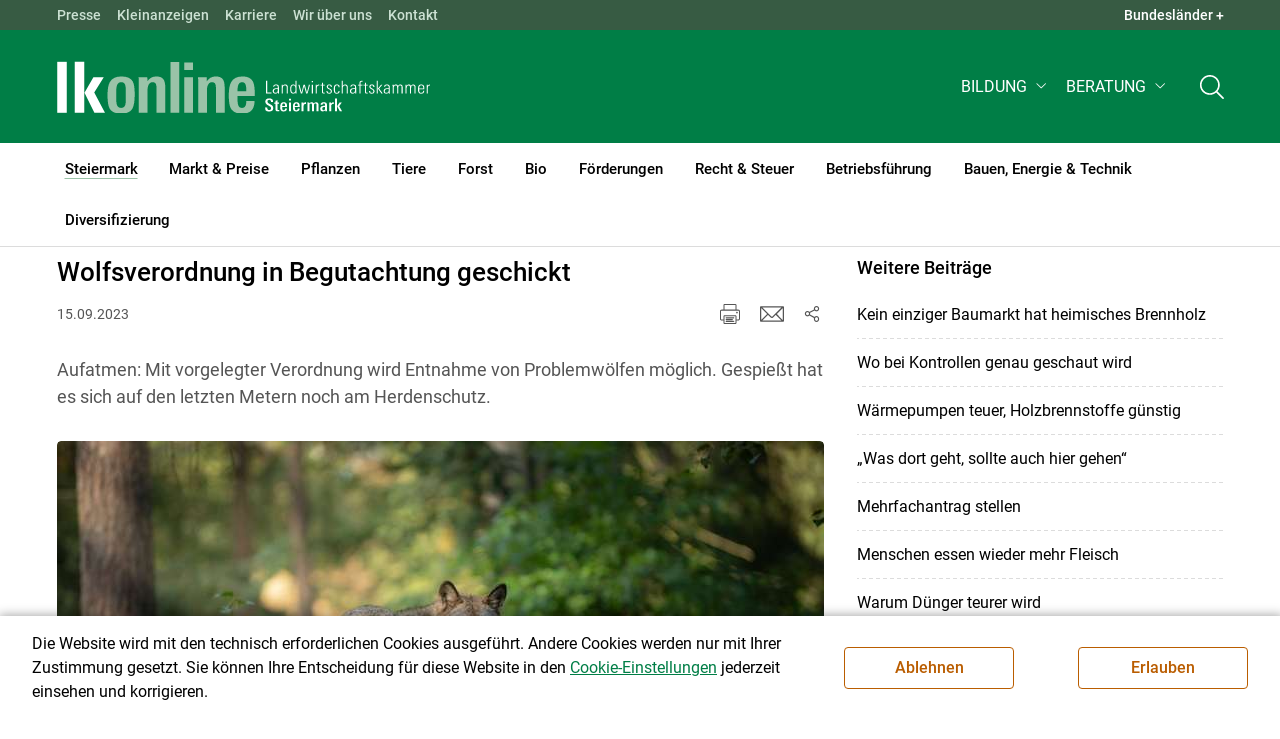

--- FILE ---
content_type: text/html; charset=utf-8
request_url: https://stmk.lko.at/wolfsverordnung-in-begutachtung-geschickt+2400+3865598
body_size: 22780
content:
<!DOCTYPE html>

	

<html lang="de" class="no-js font-size--s">
<head>
    <title>Wolfsverordnung in  Begutachtung geschickt | Landwirtschaftskammer Steiermark</title>

	<meta http-equiv="Content-Type" content="text/html; charset=utf-8">
	<meta name="keywords" content="Agrarprodukte,Landwirtschaft,Agrar,Agrarstatistik,Agrarpolitik,Direktzahlung,Bergbauern,Biologischer Landbau,Benachteiligte Gebiete,Agrarstruktur,Förderung,Forstwirtschaft,Agrarnachrichten,Landwirtschaftskammer,Grünland,Ackerbau,landwirtscchaftliche Berufsvertretung,Lebensmittel,Betriebsführung,Milch,Tierische Erzeugung,Beratung,Ernte,Vieh,Waldwirtschaft,Getreide,bäuerliche Gesellschaft" >
	<meta http-equiv="X-UA-Compatible" content="IE=edge">
	<meta name="robots" content="index,follow,noarchive">
	<meta name="generator" content="">
	<meta name="description" content="Aufatmen: Mit vorgelegter Verordnung wird Entnahme von Problemwölfen möglich. Gespießt hat es sich auf den letzten Metern noch am Herdenschutz.">
	<meta name="language" content="de">
	<meta name="mobile-web-app-capable" content="yes">
	<meta name="viewport" content="width=device-width, initial-scale=1">
	<link rel="icon" href="/favicon.ico" type="image/x-icon" />
	<link rel="shortcut icon" href="/favicon.ico" type="image/x-icon"  />
	<link rel="preconnect" href="https://cdn.lko.at" crossorigin="anonymous" />
	<link rel="dns-prefetch" href="//cdn.lko.at" />
	<link rel="preconnect" href="https://stat1.netletter.at" crossorigin="anonymous" />
	<link rel="dns-prefetch" href="//stat1.netletter.at" />
	<link rel="preconnect" href="https://stat2.netletter.at" crossorigin="anonymous" />
	<link rel="dns-prefetch" href="//stat2.netletter.at"  />
	<!-- Chrome, Firefox OS and Opera -->
	<meta name="theme-color" content="#d0e3d0" />
	<!-- Windows Phone -->
	<meta name="msapplication-navbutton-color" content="#d0e3d0" />
	<!-- iOS Safari -->
	<meta name="apple-mobile-web-app-status-bar-style" content="#d0e3d0" />
	<link rel="shortcut icon" href="/favicon.ico" />	  	
		<meta property="og:image" content="https://cdn.lko.at/lko3/mmedia/image/2023.09.15/1694774584236378.jpg?m=NTAwLDI1MCwxMDAlLDc1JSwwJSwxMi41JSwsLA%3D%3D&amp;_=1694774595" />
		<meta property="og:image:alt" content="" />
		<meta property="og:image:width" content="500" />
		<meta property="og:image:height" content="250" />
	  	
		<meta property="og:image" content="https://cdn.lko.at/lko3/mmedia/image/2023.09.15/1694774582460539.jpg?m=NTAwLDM3NSwxMDAlLDY2Ljc2NiUsMCUsMCUsLCw%3D&amp;_=1694774583" />
		<meta property="og:image:alt" content="" />
		<meta property="og:image:width" content="500" />
		<meta property="og:image:height" content="375" />
	  	
		<meta property="og:image" content="https://cdn.lko.at/lko3/mmedia/image/2020.06.18/1592487931236846.jpg?m=Mjg2LDM1Miw5MC43OTQlLDczLjMzMyUsNi45ODQlLDYuODc1JSwsLA%3D%3D&amp;_=1592487932" />
		<meta property="og:image:alt" content="" />
		<meta property="og:image:width" content="286" />
		<meta property="og:image:height" content="352" />

	<link rel="canonical" href="https://stmk.lko.at/wolfsverordnung-in-begutachtung-geschickt+2400+3865598" />
	<script>window.DC_STAT = window.DC_STAT || []; </script>
 
<style id="critical" type="text/css">@font-face { font-display: swap; font-family: "Roboto"; font-style: normal; font-weight: 400; src: url("/src_project/fonts/Roboto/roboto-v30-latin-regular.woff") format("woff"), url("/src_project/fonts/Roboto/roboto-v30-latin-regular.woff2") format("woff2"); } :root, [data-bs-theme=light] { --bs-body-font-family: "Roboto", sans-serif; --bs-body-font-size: 1rem; --bs-body-font-weight: 400; --bs-body-line-height: 1.5; } @media (prefers-reduced-motion: no-preference) { :root { scroll-behavior: smooth; } } body { margin: 0; font-family: var(--bs-body-font-family); font-size: var(--bs-body-font-size); font-weight: var(--bs-body-font-weight); line-height: var(--bs-body-line-height); color: var(--bs-body-color); text-align: var(--bs-body-text-align); background-color: var(--bs-body-bg); -webkit-text-size-adjust: 100%; -webkit-tap-highlight-color: rgba(0, 0, 0, 0); } :root { --bs-breakpoint-xs: 0; --bs-breakpoint-sm: 576px; --bs-breakpoint-md: 768px; --bs-breakpoint-lg: 992px; --bs-breakpoint-xl: 1200px; --bs-breakpoint-xxl: 1400px; } .row { --bs-gutter-x: 2.063rem; --bs-gutter-y: 0; display: flex; flex-wrap: wrap; margin-top: calc(-1 * var(--bs-gutter-y)); margin-right: calc(-0.5 * var(--bs-gutter-x)); margin-left: calc(-0.5 * var(--bs-gutter-x)); } .row > * { flex-shrink: 0; width: 100%; max-width: 100%; padding-right: calc(var(--bs-gutter-x) * 0.5); padding-left: calc(var(--bs-gutter-x) * 0.5); margin-top: var(--bs-gutter-y); } .container, .container-fluid { --bs-gutter-x: 2.063rem; --bs-gutter-y: 0; width: 100%; padding-right: calc(var(--bs-gutter-x) * 0.5); padding-left: calc(var(--bs-gutter-x) * 0.5); margin-right: auto; margin-left: auto; } .col, .col-xs, .col-sm, .col-md, .col-lg, .col-xl, .col-xxl { flex: 1 0 0%; } .col-auto, .col-xs-auto, .col-sm-auto, .col-md-auto, .col-lg-auto, .col-xl-auto, .col-xxl-auto { flex: 0 0 auto; width: auto; } .col-12, .col-xs-12, .col-sm-12, .col-md-12, .col-lg-12, .col-xl-12, .col-xxl-12 { flex: 0 0 auto; width: 100%; } img, figure img { max-width: 100%; height: auto; display: block; } .d-none { display: none !important; } .collapse:not(.show) { display: none; } .collapse:not(.show) .slick-slider { display: none; } .slick-slider:not(.slick-initialized) { visibility: hidden !important; } .slick-slider:not(.slick-initialized).slider2slide { aspect-ratio: 392/178; } .slick-slider:not(.slick-initialized) > div:not(:first-child) { display: none !important; } .slick-slider:not(.slick-initialized):first-of-type > div:first-child img:first-of-type { visibility: visible; }</style>
<!-- [apc] cache hit, valid -->
	<link rel="stylesheet" title="default" href="/pages/pkgs/9e007e8be6199cb9a50eb1dc822fcf4d_0.css?_=1764255516"/>

	<!-- [apc] cache hit, valid -->
	<link rel="stylesheet" title="default" href="/pages/pkgs/df5ecef95e0d057f4939e4ebf507e49b_0.css?_=1764255516"/>
	<link rel="stylesheet" title="default" href="/pages/pkgs/df5ecef95e0d057f4939e4ebf507e49b_1.css?_=1764255516"/>
	<link rel="stylesheet" title="default" href="/pages/pkgs/df5ecef95e0d057f4939e4ebf507e49b_2.css?_=1764255516"/>
	<link rel="stylesheet" title="default" href="/pages/pkgs/df5ecef95e0d057f4939e4ebf507e49b_3.css?_=1764255516"/>
	<link rel="stylesheet" title="default" href="/pages/pkgs/df5ecef95e0d057f4939e4ebf507e49b_4.css?_=1764255516"/>
	<!-- [apc] cache hit, valid -->
	<script charset="utf-8" src="/pages/pkgs/12bc4afc8c4b4c2465ce151f9dcc0680_0.js?_=1764255516"></script>
	














	


	
















</head>
<body class="full"  id="de">
<!-- breadcrumbs
	"Steiermark\/Aktuelles"
	"Steiermark\/Aktuelles\/Wolfsverordnung in  Begutachtung geschickt"
	-->
	<!-- statistics -->
	<script>
	  var _paq = window._paq = window._paq || [];
	  /* tracker methods like "setCustomDimension" should be called before "trackPageView" */
	  _paq.push(['trackPageView']);
	  _paq.push(['enableLinkTracking']);
	  (function() {
		var u="//matstat01.digidev.at/";
		_paq.push(['setTrackerUrl', u+'lko']);
		_paq.push(['setSiteId', '10']);
		var d=document, g=d.createElement('script'), s=d.getElementsByTagName('script')[0];
		g.async=true; g.src=u+'digistat.js'; s.parentNode.insertBefore(g,s);
	  })();
	  window.matomoAsyncInit = function () {
		try {
			var matstat2025 = Matomo.getTracker("https://matstat01.digidev.at/lko", 56);
			matstat2025.enableLinkTracking(true);
			const crumbs = document.getElementsByClassName('breadcrumb-item');
			// careful to take the shown crumbs, if available
			if (crumbs.length > 0 ) {
				let breadcrumbpath = ''
				for (let i = 1 ; i < crumbs.length; i++) { // skip MENU
					breadcrumbpath += crumbs[i].textContent.trim().replace(/\u002f/g, "\u2215") + '/';
				}
				matstat2025.setCustomUrl(location.origin + "/" + breadcrumbpath + location.pathname.substring(1) + location.search);
				matstat2025.setDocumentTitle(breadcrumbpath + document.title.trim().replace(/\u002f/g, "\u2215"));
			} else {
				matstat2025.setCustomUrl(location.origin + "/" + "Steiermark\/Aktuelles" + "/" + location.pathname.substring(1) + location.search);
				matstat2025.setDocumentTitle("Steiermark\/Aktuelles\/Wolfsverordnung in  Begutachtung geschickt");
			}
			matstat2025.trackPageView();
		} catch( err ) { console.log(err) }
	  };
	</script>
	<!-- statistics -->

<div class="browserwarn" style="display: none;">Für Browser < IE 11 nicht optimiert. Verwenden Sie bitte einen aktuelleren Browser.</div>

<span id="final-top"></span>

<section class="beratung par-id2479 open mdoc mdoc3865598 id1170 nav-no layout2 lk_steiermark resp5">

<div id="wrap" class="row-fluid wrap">

<a tabindex="1" class="sr-only sr-only-focusable skip-content" href="#skip-content" aria-label="Skip to main content"><span>Skip to main content</span></a>




<header id="main-header" class="sticky-header main-header autohide">

<!-- 5web -->
					<div class="toplinks d-none d-md-block" >
<div class="toplinks_level1 inline" >
	<div class="container">
		<nav>
			<ul class="nav" aria-label="Bundesländer" role="list">
				<li class="nav-item">
					<span class="nav-link">Landwirtschaftskammern:</span>
				</li>
								<li class="nav-item cell1">
					<a class="nav-link" href="https://www.lko.at/"  target="_blank" >
						Österreich					</a>
				</li>
				<li class="nav-item cell2">
					<a class="nav-link" href="https://bgld.lko.at/"  target="_blank" >
						Bgld					</a>
				</li>
				<li class="nav-item cell3">
					<a class="nav-link" href="https://ktn.lko.at/"  target="_blank" >
						Ktn					</a>
				</li>
				<li class="nav-item cell4">
					<a class="nav-link" href="https://noe.lko.at/"  target="_blank" >
						Nö					</a>
				</li>
				<li class="nav-item cell5">
					<a class="nav-link" href="https://ooe.lko.at/"  target="_blank" >
						Oö					</a>
				</li>
				<li class="nav-item cell6">
					<a class="nav-link" href="https://sbg.lko.at/"  target="_blank" >
						sbg					</a>
				</li>
				<li class="nav-item cell7">
					<a class="nav-link" href="https://stmk.lko.at/"  target="_blank" >
						Stmk					</a>
				</li>
				<li class="nav-item cell8">
					<a class="nav-link" href="https://tirol.lko.at/"  target="_blank" >
						Tirol					</a>
				</li>
				<li class="nav-item cell9">
					<a class="nav-link" href="https://vbg.lko.at/"  target="_blank" >
						Vbg					</a>
				</li>
				<li class="nav-item cell10">
					<a class="nav-link" href="https://wien.lko.at/"  target="_blank" >
						Wien					</a>
				</li>
				<li class="nav-item">
					<a class="nav-link js-toggle-toplinks" title="Quick Links" data-bs-toggle="collapse" href="#collapseToplinks" role="button" aria-expanded="false" aria-controls="collapseToplinks">Quick Links + </a>
				</li>
			</ul>
		</nav>
	</div>
</div>

		<div id="collapseToplinks" class="toplinks_level2 inline collapse show"
			>
			<div class="container">
				<ul class="nav" aria-label="Quicklinks" role="list">
									<li class="sm-nav-item cell1">
								<a class="sm-nav-link" title="Presse"
					href="/presse+2400++1348321+3204"  target="_self" >
									Presse								</a>
								</li>
				<li class="sm-nav-item cell2">
								<a class="sm-nav-link" title="Kleinanzeigen"
					href="https://anzeigen.lko.at"  target="_blank" >
									Kleinanzeigen								</a>
								</li>
				<li class="sm-nav-item cell3">
								<a class="sm-nav-link" title="Karriere"
					href="/karriere+2400++900603+1450"  target="_self" >
									Karriere								</a>
								</li>
				<li class="sm-nav-item cell4">
								<a class="sm-nav-link" title="Wir über uns"
					href="/organisation+2400++900594+1248"  target="_self" >
									Wir über uns								</a>
								</li>
				<li class="sm-nav-item cell5">
								<a class="sm-nav-link" title="Kontakt"
					href="/kontakt+2400++1200339+1417"  target="_self" >
									Kontakt								</a>
								</li>
					<li class="nav-item">
						<a class="nav-link js-toggle-toplinks" title="Bundesländer" data-bs-toggle="collapse" href="#collapseToplinks" role="button" aria-expanded="false" aria-controls="collapseToplinks">Bundesländer +</a>
					</li>
				</ul>
			</div>
		</div>

					</div>


<div class="navbar navbar-expand-xl extend-smart btco-hover-menu">

<div class="header">

<div class="container">

<div class="header-green">



					<div class="brand">
						<a class="logo" href="/steiermark+2400+++1165" target="_self" title="... Startseite">
							<img src="/src_project/svg/portal/5/logo.svg" class="logo__logo" alt="Logo Landwirtschaftskammer" width="198" height="52">
							<img src="/src_project/svg/portal/5/print/logo2.svg" class="print-logo-first " alt="Print Logo Landwirtschaftskammer">
							<div class="logo-second">
								<img src="/src_project/svg/portal/5/bundeslaender/lk_steiermark.svg" class="logo__bundesland" alt="LK Steiermark logo" width="166" height="35">
							</div>
							<img src="/src_project/svg/portal/5/print/lk_steiermark.svg"  class="print-logo-second" alt="LK Steiermark logo">
						</a>
					</div>


<nav>
<ul class="nav sm-navbar navbar-nav expand-on-hover navbar-links d-none d-xl-block" id="">

			<li class="menu2947 sm-sub-item sm-nav-item" id="menu2947">

				<a role="button" aria-haspopup="true" aria-expanded="false" class=" sm-sub-toggler sm-nav-link" title="Bildung" href="/bildung+2500++1302614" target="_self"><span>Bildung</span></a>

				<ul class="dropdown-menu" aria-labelledby="bildung">

								<li class="topmenu">
				<a class=" sm-sub-toggler sm-nav-link" title="Bildung" href="/bildung+2500++1302614" target="_self"><span>Bildung</span>					<svg class="svgicon-home" aria-hidden="true">
						<use xlink:href="/src_project/svg/portal/svg/home.svg#Ebene_1"></use>
					</svg>
</a>

			</li>

							<li id="menu3478" class="menu2947">
								<a class="  dropdown-item" title="Bildung aktuell" href="/bildung-aktuell+2500++1373237" target="_self"><span>Bildung aktuell</span></a>

							</li>
							<li id="menu7742" class="menu2947">
								<a class="  dropdown-item" title="Kurse, Workshops, Veranstaltungen" href="/kurse-workshops-veranstaltungen+2500++2862311" target="_self"><span>Kurse, Workshops, Veranstaltungen</span></a>

							</li>
				</ul>
			</li>

			<li class="menu5833 sm-sub-item sm-nav-item" id="menu5833">

				<a role="button" aria-haspopup="true" aria-expanded="false" class=" sm-sub-toggler sm-nav-link" title="Beratung" href="/beratung+2500++2109350" target="_self"><span>Beratung</span></a>

				<ul class="dropdown-menu" aria-labelledby="beratung">

								<li class="topmenu">
				<a class=" sm-sub-toggler sm-nav-link" title="Beratung" href="/beratung+2500++2109350" target="_self"><span>Beratung</span>					<svg class="svgicon-home" aria-hidden="true">
						<use xlink:href="/src_project/svg/portal/svg/home.svg#Ebene_1"></use>
					</svg>
</a>

			</li>

							<li id="menu5846" class="menu5833">
								<a class="  dropdown-item" title="Information zur LK-Beratung" href="/information-zur-lk-beratung+2500++2111987" target="_self"><span>Information zur LK-Beratung</span></a>

							</li>
							<li id="menu8416" class="menu5833">
								<a class="  dropdown-item" title="Bauen" href="/bauen+2500++3634572" target="_self"><span>Bauen</span></a>

							</li>
							<li id="menu5834" class="menu5833">
								<a class="  dropdown-item" title="Betrieb &amp; Unternehmen" href="/betrieb-unternehmen+2500++2109351" target="_self"><span>Betrieb & Unternehmen</span></a>

							</li>
							<li id="menu5843" class="menu5833">
								<a class="  dropdown-item" title="Biozentrum Steiermark" href="/biozentrum-steiermark+2500++2109360" target="_self"><span>Biozentrum Steiermark </span></a>

							</li>
							<li id="menu5841" class="menu5833">
								<a class="  dropdown-item" title="Direktvermarktung" href="/direktvermarktung+2500++2109358" target="_self"><span>Direktvermarktung</span></a>

							</li>
							<li id="menu5839" class="menu5833">
								<a class="  dropdown-item" title="Energie, Klima und Bioressourcen" href="/energie-klima-und-bioressourcen+2500++2109356" target="_self"><span>Energie, Klima und Bioressourcen </span></a>

							</li>
							<li id="menu5838" class="menu5833">
								<a class="  dropdown-item" title="Forstwirtschaft" href="/forstwirtschaft+2500++2109355" target="_self"><span>Forstwirtschaft</span></a>

							</li>
							<li id="menu5840" class="menu5833">
								<a class="  dropdown-item" title="Förderungen" href="/förderungen+2500++2109357" target="_self"><span>Förderungen</span></a>

							</li>
							<li id="menu5837" class="menu5833">
								<a class="  dropdown-item" title="Pflanzen" href="/pflanzen+2500++2109354" target="_self"><span>Pflanzen </span></a>

							</li>
							<li id="menu5835" class="menu5833">
								<a class="  dropdown-item" title="Recht" href="/recht+2500++2109352" target="_self"><span>Recht</span></a>

							</li>
							<li id="menu5836" class="menu5833">
								<a class="  dropdown-item" title="Tiere" href="/tiere+2500++2109353" target="_self"><span>Tiere </span></a>

							</li>
							<li id="menu5842" class="menu5833">
								<a class="  dropdown-item" title="Urlaub am Bauernhof" href="/urlaub-am-bauernhof+2500++2109359" target="_self"><span>Urlaub am Bauernhof </span></a>

							</li>
				</ul>
			</li>
</ul>
</nav>


<nav id="mobile-navigation" role="navigation" class="">

<button id="" class="hamburger-close collapsed trigger-bundesland" data-bs-toggle="collapse" data-bs-target="#toggle-bundesland" aria-expanded="false" aria-label="Toggle Bundesland" href="#toggle-bundesland">

<svg class="svgicon-burger " aria-hidden="true" viewBox="0 0 48 26.041"><use xlink:href="/src_project/svg/portal/5/svg/oesterreich_icon_2.svg#Ebene_1"></use></svg>

<svg class="svgicon-burger hover-icon" aria-hidden="true" viewBox="0 0 48 26.041"><use xlink:href="/src_project/svg/portal/5/svg/oesterreich_icon.svg#Ebene_1"></use></svg>

<svg class="svgicon-close-burger" aria-hidden="true" viewBox="0 0 12 12"><use xlink:href="/src_project/svg/portal/5/svg/close.svg#Ebene_1"></use></svg>

</button>

<button id="" class="hamburger-close collapsed trigger-search" data-bs-toggle="collapse" data-bs-target="#toggle-search" aria-expanded="false" aria-label="Toggle search" href="#toggle-search">

<svg class="svgicon-burger " aria-hidden="true" viewBox="0 0 18 18"><use xlink:href="/src_project/svg/portal/5/svg/lupe_suche.svg#Ebene_1"></use></svg>

<svg class="svgicon-close-burger" aria-hidden="true" viewBox="0 0 12 12"><use xlink:href="/src_project/svg/portal/5/svg/close.svg#Ebene_1"></use></svg>

</button>

<span class="triger-menu-platzhalter" aria-label="Open main menu">

<svg class="svgicon-burger" aria-hidden="true" viewBox="0 0 56 40">

<use xlink:href="/src_project/svg/portal/5/svg/menu_mobil_icon.svg#Ebene_1"></use>

</svg>

</span>

</nav>

</div>

</div>

</div>

<nav id="main-navigation" role="navigation" class="">

<div class="container">

<div class="bdl-mobil collapse" id="toggle-bundesland">

<ul class="nav">
	<li class="sm-nav-item">
		<span class="sm-nav-link-title">Landwirtschaftskammern</span>
	</li>
		<li class="sm-nav-item cell1">
		<a class="sm-nav-link"
		   href="https://www.lko.at/"
		   title="Österreich"
		   target="_blank">Österreich</a>
	</li>
		<li class="sm-nav-item cell2">
		<a class="sm-nav-link"
		   href="https://bgld.lko.at/"
		   title="Burgenland"
		   target="_blank">Burgenland</a>
	</li>
		<li class="sm-nav-item cell3">
		<a class="sm-nav-link"
		   href="https://ktn.lko.at/"
		   title="Kärnten"
		   target="_blank">Kärnten</a>
	</li>
		<li class="sm-nav-item cell4">
		<a class="sm-nav-link"
		   href="https://noe.lko.at/"
		   title="Niederösterreich"
		   target="_blank">Niederösterreich</a>
	</li>
		<li class="sm-nav-item cell5">
		<a class="sm-nav-link"
		   href="https://ooe.lko.at/"
		   title="Oberösterreich"
		   target="_blank">Oberösterreich</a>
	</li>
		<li class="sm-nav-item cell6">
		<a class="sm-nav-link"
		   href="https://sbg.lko.at/"
		   title="Salzburg"
		   target="_blank">Salzburg</a>
	</li>
		<li class="sm-nav-item cell7">
		<a class="sm-nav-link"
		   href="https://stmk.lko.at/"
		   title="Steiermark"
		   target="_blank">Steiermark</a>
	</li>
		<li class="sm-nav-item cell8">
		<a class="sm-nav-link"
		   href="https://tirol.lko.at/"
		   title="Tirol"
		   target="_blank">Tirol</a>
	</li>
		<li class="sm-nav-item cell9">
		<a class="sm-nav-link"
		   href="https://vbg.lko.at/"
		   title="Vorarlberg"
		   target="_blank">Vorarlberg</a>
	</li>
		<li class="sm-nav-item cell10">
		<a class="sm-nav-link"
		   href="https://wien.lko.at/"
		   title="Wien"
		   target="_blank">Wien</a>
	</li>
	</ul>


</div>

<div class="main-search collapse" id="toggle-search">






<script type="text/javascript">

	$(document).ready(function() {

		$("input#fulltext_search").autocomplete({
			source: "/?mlay_id=10011&menu=LK Steiermark&npf_cache=no&r="+Math.round(Math.random()*1000000), //autocomplete data
			open: function() {
				$(this).autocomplete("widget").css("z-index", 5000);
				return false;
			},
			select: function(event, ui) {
				var origEvent = event;
				while (origEvent.originalEvent !== undefined)
					origEvent = origEvent.originalEvent;
				if (origEvent.type == "keydown")
					$("#content-search-form").submit();
			}
		});

		$("#fulltext_search").on("blur", function() {
			$(this).val(String.trim($(this).val()));
		});

		$("#fulltext_search").on('keydown', function(event){ //enter event.
			if(event.keyCode == 13) {
				if($('#fulltext_search').val() != 'Ihr Suchbegriff' && $('#fulltext_search').val() != '' && $('#fulltext_search').val() != '*') {
					$("#content-search-form").submit();
				} else {
					$("#fulltext_search").val("").focus();
					return false;
				}
			}
		});

		// focus on collapse open, if inside collapse
		if($("#fulltext_search").closest('.collapse').length)
		{
			$("#fulltext_search").closest('.collapse').on('shown.bs.collapse', function() {
				$("#fulltext_search").focus();
			})
		}
	});

	function vt_search() {
		if($('#fulltext_search').val() != 'Ihr Suchbegriff' && $('#fulltext_search').val() != '' && $('#fulltext_search').val() != '*') {
			$("#content-search-form").submit();
		} else {
			$("#fulltext_search").val("").focus();
			return false;
		}
	}

</script>
	<form id="content-search-form" class="form-inline" name="solrFormSmall" method="GET"  action="/volltextsuche+2400++1348378+3206">
		<input type="hidden" value="no" name="npf_cache" />
		<label for="fulltext_search" class="sr-only">Volltextsuche</label>
		<button type="submit" id="solr-form-submit-forw" class="btn" onclick="vt_search();" title="Volltextsuche">
			<svg class="svgicon-suche" aria-hidden="true">
				<use xlink:href="/src_project/svg/portal/5/svg/suche.svg#Ebene_1"></use>
			</svg>
		</button>
		<input class="form-control" type="text" placeholder="Ihr Suchbegriff" aria-label="Search" id="fulltext_search" placeholder="Ihr Suchbegriff" name="fulltext_search" value="" />

	</form>



</div>

<nav id="navbar1" class="sm-navbar sm-navbar--offcanvas-right">

<span class="sm-toggler-state" id="sm-toggler-state-1"></span>

<div class="sm-toggler">

<a class="sm-toggler-anchor sm-toggler-anchor--show" href="#sm-toggler-state-1" role="button" aria-label="Open main menu">

<span class="sm-toggler-icon sm-toggler-icon--show"></span>

</a>

<a class="sm-toggler-anchor sm-toggler-anchor--hide" href="#" role="button" aria-label="Close main menu">

<span class="sm-toggler-icon sm-toggler-icon--hide"></span>

</a>

</div>

<a class="sm-offcanvas-overlay" href="#" aria-hidden="true" tabindex="-1"></a>

<div class="sm-offcanvas" id="sm-offcanvas-toggler">

<div class="sm-hide-large" style="display: flex; align-items: center; justify-content: space-between" aria-hidden="true">

<div class="sm-brand"><img src="/src_project/svg/portal/5/logo2.svg" class="logo__logo" alt="Logo Landwirtschaftskammern ">

<span class="region">Österreich</span>

</div>

<div class="sm-toggler">

<a class="sm-toggler-anchor sm-toggler-anchor--hide" href="#" role="button">

<span class="sm-toggler-icon sm-toggler-icon--hide"></span>

</a>

</div>

</div>

<ul class="sm-nav sm-nav--left navbar-nav" id="main-menu">

<li class="sm-sub-item active  menu2479 sm-nav-item">
		<a class="sm-nav-link--split sm-nav-link" title="Steiermark" href="/steiermark+2500+++1165" target="_self"><span>Steiermark</span><span class="sr-only">(current)1</span></a>
		<button class="sm-nav-link sm-nav-link--split sm-sub-toggler" aria-label="Toggle sub menu"></button><ul class="sm-sub">
			<li class="sm-sub-item topmenu d-md-none">
				<a class="sm-sub-link" title="Steiermark" href="/steiermark+2500+++1165" target="_self"><span>Steiermark</span></a>

			</li>

			<li class="sm-sub-item menu8706">
				<a class=" sm-sub-link" title="Landwirtschaftskammer-Wahl" href="/landwirtschaftskammer-wahl+2500++4305323" target="_self"><span>Landwirtschaftskammer-Wahl</span></a>
			</li>
			<li class="sm-sub-item menu8605">
				<a class=" sm-sub-link" title="Petition Laborfleisch" href="/petition-laborfleisch+2500++4019633" target="_self"><span>Petition Laborfleisch</span></a>
			</li>
			<li class="active  menu1170">
				<a class=" sm-sub-link" title="Aktuelles" href="/aktuelles+2500++900098" target="_self"><span>Aktuelles</span><span class="sr-only">(current)2</span></a>
			</li>
			<li class="sm-sub-item menu1230">
				<a class="sm-sub-link sm-nav-link--split" title="Wir über uns" href="javascript:;" target="_self"><span>Wir über uns</span></a>
				<button class="sm-nav-link sm-nav-link--split sm-sub-toggler" aria-label="Toggle sub menu"></button><ul class="sm-sub">
					<li class="sm-sub-item topmenu d-md-none">
						<a class=" sm-sub-link" title="Wir über uns" href="javascript:;" target="_self"><span>Wir über uns</span></a>

					</li>

					<li class="sm-sub-item menu1248">
						<a class=" sm-sub-link" title="Organisation" href="/organisation+2500++900594" target="_self"><span>Organisation</span></a>
					</li>
					<li class="sm-sub-item menu7799">
						<a class=" sm-sub-link" title="Mitarbeiterinnen und Mitarbeiter" href="/mitarbeiterinnen-und-mitarbeiter+2500++2930157" target="_self"><span>Mitarbeiterinnen und Mitarbeiter</span></a>
					</li>
					<li class="sm-sub-item menu7709">
						<a class=" sm-sub-link" title="Partnerschaftliche Interessenvertretung" href="/partnerschaftliche-interessenvertretung+2500++2812236" target="_self"><span>Partnerschaftliche Interessenvertretung</span></a>
					</li>
					<li class="sm-sub-item menu1450">
						<a class=" sm-sub-link" title="Karriere" href="/karriere+2500++900603" target="_self"><span>Karriere</span></a>
					</li>
					<li class="sm-sub-item menu6071">
						<a class=" sm-sub-link" title="Leitbild" href="/leitbild+2500++2191729" target="_self"><span>Leitbild</span></a>
					</li>
				</ul>
			</li>
			<li class="sm-sub-item menu6112">
				<a class=" sm-sub-link" title="Tätigkeitsbericht" href="/tätigkeitsbericht+2400++2198529" target="_self"><span>Tätigkeitsbericht</span></a>
			</li>
			<li class="sm-sub-item menu1342">
				<a class="sm-sub-link sm-nav-link--split" title="Bezirkskammer" href="/bezirkskammer+2500++900618" target="_self"><span>Bezirkskammer</span></a>
				<button class="sm-nav-link sm-nav-link--split sm-sub-toggler" aria-label="Toggle sub menu"></button><ul class="sm-sub">
					<li class="sm-sub-item topmenu d-md-none">
						<a class=" sm-sub-link" title="Bezirkskammer" href="/bezirkskammer+2500++900618" target="_self"><span>Bezirkskammer</span></a>

					</li>

					<li class="sm-sub-item menu1643">
						<a class=" sm-sub-link" title="Deutschlandsberg" href="/deutschlandsberg+2500++900643" target="_self"><span>Deutschlandsberg</span></a>
					</li>
					<li class="sm-sub-item menu1656">
						<a class=" sm-sub-link" title="Graz und Umgebung" href="/graz-und-umgebung+2500++900656" target="_self"><span>Graz und Umgebung</span></a>
					</li>
					<li class="sm-sub-item menu1651">
						<a class=" sm-sub-link" title="Leibnitz" href="/leibnitz+2500++900651" target="_self"><span>Leibnitz</span></a>
					</li>
					<li class="sm-sub-item menu1658">
						<a class=" sm-sub-link" title="Liezen" href="/liezen+2500++900658" target="_self"><span>Liezen</span></a>
					</li>
					<li class="sm-sub-item menu1647">
						<a class=" sm-sub-link" title="Murau" href="/murau+2500++900647" target="_self"><span>Murau</span></a>
					</li>
					<li class="sm-sub-item menu1645">
						<a class=" sm-sub-link" title="Murtal" href="/murtal+2500++900645" target="_self"><span>Murtal</span></a>
					</li>
					<li class="sm-sub-item menu1646">
						<a class=" sm-sub-link" title="Obersteiermark" href="/obersteiermark+2500++900646" target="_self"><span>Obersteiermark</span></a>
					</li>
					<li class="sm-sub-item menu1644">
						<a class=" sm-sub-link" title="Hartberg-Fürstenfeld" href="/hartberg-fürstenfeld+2500++900644" target="_self"><span>Hartberg-Fürstenfeld</span></a>
					</li>
					<li class="sm-sub-item menu1653">
						<a class=" sm-sub-link" title="Südoststeiermark" href="/südoststeiermark+2500++900653" target="_self"><span>Südoststeiermark</span></a>
					</li>
					<li class="sm-sub-item menu1657">
						<a class=" sm-sub-link" title="Voitsberg" href="/voitsberg+2500++900657" target="_self"><span>Voitsberg</span></a>
					</li>
					<li class="sm-sub-item menu1654">
						<a class=" sm-sub-link" title="Weiz" href="/weiz+2500++900654" target="_self"><span>Weiz</span></a>
					</li>
					<li class="sm-sub-item menu8406">
						<a class=" sm-sub-link" title="Weststeiermark" href="/weststeiermark+2500++3575151" target="_self"><span>Weststeiermark</span></a>
					</li>
				</ul>
			</li>
			<li class="sm-sub-item menu8680">
				<a class=" sm-sub-link" title="Vifzack 2026" href="/vifzack-2026+2500++4252297" target="_self"><span>Vifzack 2026</span></a>
			</li>
			<li class="sm-sub-item menu8695">
				<a class="sm-sub-link sm-nav-link--split" title="Bauernhof des Jahres 2026" href="/bauernhof-des-jahres-2026+2500++4268907" target="_self"><span>Bauernhof des Jahres 2026</span></a>
				<button class="sm-nav-link sm-nav-link--split sm-sub-toggler" aria-label="Toggle sub menu"></button><ul class="sm-sub">
					<li class="sm-sub-item topmenu d-md-none">
						<a class=" sm-sub-link" title="Bauernhof des Jahres 2026" href="/bauernhof-des-jahres-2026+2500++4268907" target="_self"><span>Bauernhof des Jahres 2026</span></a>

					</li>

					<li class="sm-sub-item menu8499">
						<a class=" sm-sub-link" title="Bauernhof des Jahres 2023" href="/bauernhof-des-jahres-2023+2500++3737071" target="_self"><span>Bauernhof des Jahres 2023</span></a>
					</li>
					<li class="sm-sub-item menu8584">
						<a class=" sm-sub-link" title="Bauernhof des Jahres 2024" href="/bauernhof-des-jahres-2024+2500++3921099" target="_self"><span>Bauernhof des Jahres 2024</span></a>
					</li>
					<li class="sm-sub-item menu8651">
						<a class=" sm-sub-link" title="Bauernhof des Jahres 2025" href="/bauernhof-des-jahres-2025+2500++4129475" target="_self"><span>Bauernhof des Jahres 2025</span></a>
					</li>
				</ul>
			</li>
			<li class="sm-sub-item menu8676">
				<a class=" sm-sub-link" title="Hofheldinnen" href="/hofheldinnen+2500++4243784" target="_self"><span>Hofheldinnen</span></a>
			</li>
			<li class="sm-sub-item menu7038">
				<a class=" sm-sub-link" title="Bäuerinnen" href="/mlay_id=2500bäuerinnenorganisation-steiermark+2500+2515510" target="_self"><span>Bäuerinnen</span></a>
			</li>
			<li class="sm-sub-item menu1284">
				<a class=" sm-sub-link" title="Verbände" href="/verbände+2500++1200060" target="_self"><span>Verbände</span></a>
			</li>
			<li class="sm-sub-item menu1714">
				<a class=" sm-sub-link" title="Landwirtschaftliche Mitteilungen" href="/landwirtschaftliche-mitteilungen+2500++1200114" target="_self"><span>Landwirtschaftliche Mitteilungen</span></a>
			</li>
			<li class="sm-sub-item menu7266">
				<a class=" sm-sub-link" title="anzeigen.lko.at" href="https://anzeigen.lko.at/" target="_blank"><span>anzeigen.lko.at</span></a>
			</li>
			<li class="sm-sub-item menu3208">
				<a class=" sm-sub-link" title="Bildergalerien" href="/bildergalerien+2500++1348383" target="_self"><span>Bildergalerien</span></a>
			</li>
			<li class="sm-sub-item menu8670">
				<a class="sm-sub-link sm-nav-link--split" title="Videos" href="/videos+2500++4236395" target="_self"><span>Videos</span></a>
				<button class="sm-nav-link sm-nav-link--split sm-sub-toggler" aria-label="Toggle sub menu"></button><ul class="sm-sub">
					<li class="sm-sub-item topmenu d-md-none">
						<a class=" sm-sub-link" title="Videos" href="/videos+2500++4236395" target="_self"><span>Videos</span></a>

					</li>

					<li class="sm-sub-item menu8671">
						<a class=" sm-sub-link" title="Fachvideos" href="/fachvideos+2500++4236397" target="_self"><span>Fachvideos</span></a>
					</li>
					<li class="sm-sub-item menu8674">
						<a class=" sm-sub-link" title="Innovative Betriebe" href="/innovative-betriebe+2500++4236400" target="_self"><span>Innovative Betriebe</span></a>
					</li>
					<li class="sm-sub-item menu8673">
						<a class=" sm-sub-link" title="Vielfalt braucht Bewirtschaftung" href="/vielfalt-braucht-bewirtschaftung+2500++4236399" target="_self"><span>Vielfalt braucht Bewirtschaftung</span></a>
					</li>
					<li class="sm-sub-item menu8672">
						<a class=" sm-sub-link" title="ORF Landwirt schafft" href="/orf-landwirt-schafft+2500++4236398" target="_self"><span>ORF Landwirt schafft</span></a>
					</li>
				</ul>
			</li>
			<li class="sm-sub-item menu1407">
				<a class=" sm-sub-link" title="Veranstaltungen" href="/veranstaltungen+2500++1200359" target="_self"><span>Veranstaltungen</span></a>
			</li>
			<li class="sm-sub-item menu3204">
				<a class=" sm-sub-link" title="Presse" href="/presse+2500++1348321" target="_self"><span>Presse</span></a>
			</li>
			<li class="sm-sub-item menu3203">
				<a class=" sm-sub-link" title="Downloads" href="/downloads+2500+++2980" target="_self"><span>Downloads</span></a>
			</li>
			<li class="sm-sub-item menu1680">
				<a class=" sm-sub-link" title="Wetter" href="/wetter+2500++1200035" target="_self"><span>Wetter</span></a>
			</li>
			<li class="sm-sub-item menu1417">
				<a class=" sm-sub-link" title="Kontakt" href="/kontakt+2500++1200339" target="_self"><span>Kontakt</span></a>
			</li>
		</ul>
	</li>
	<li class="sm-sub-item menu2571 sm-nav-item">
		<a class="sm-nav-link--split sm-nav-link" title="Markt &amp; Preise" href="javascript:;" target="_self"><span>Markt & Preise</span></a>
		<button class="sm-nav-link sm-nav-link--split sm-sub-toggler" aria-label="Toggle sub menu"></button><ul class="sm-sub">
			<li class="sm-sub-item topmenu d-md-none">
				<a class="sm-sub-link" title="Markt &amp; Preise" href="javascript:;" target="_self"><span>Markt & Preise</span></a>

			</li>

			<li class="sm-sub-item menu2578">
				<a class=" sm-sub-link" title="Lebendrinder" href="/lebendrinder+2500++1298169" target="_self"><span>Lebendrinder</span></a>
			</li>
			<li class="sm-sub-item menu2585">
				<a class=" sm-sub-link" title="Schlachtrinder" href="/schlachtrinder+2500++1298176" target="_self"><span>Schlachtrinder</span></a>
			</li>
			<li class="sm-sub-item menu2592">
				<a class=" sm-sub-link" title="Schweine &amp; Ferkel" href="/schweine-ferkel+2500++1298183" target="_self"><span>Schweine & Ferkel</span></a>
			</li>
			<li class="sm-sub-item menu2606">
				<a class=" sm-sub-link" title="Milch" href="/milch+2500++1298197" target="_self"><span>Milch</span></a>
			</li>
			<li class="sm-sub-item menu2613">
				<a class=" sm-sub-link" title="Schafe, Lämmer, Ziegen" href="/schafe-lämmer-ziegen+2500++1298204" target="_self"><span>Schafe, Lämmer, Ziegen</span></a>
			</li>
			<li class="sm-sub-item menu2627">
				<a class=" sm-sub-link" title="Getreide &amp; Futtermittel" href="/getreide-futtermittel+2500++1298218" target="_self"><span>Getreide & Futtermittel</span></a>
			</li>
			<li class="sm-sub-item menu2648">
				<a class=" sm-sub-link" title="Holz" href="/holz+2500++1298240" target="_self"><span>Holz</span></a>
			</li>
			<li class="sm-sub-item menu2972">
				<a class=" sm-sub-link" title="Download Marktberichte" href="/download-marktberichte+2500++1302694" target="_self"><span>Download Marktberichte</span></a>
			</li>
		</ul>
	</li>
	<li class="sm-sub-item menu2669 sm-nav-item">
		<a class="sm-nav-link--split sm-nav-link" title="Pflanzen" href="/pflanzen+2500++1298263" target="_self"><span>Pflanzen</span></a>
		<button class="sm-nav-link sm-nav-link--split sm-sub-toggler" aria-label="Toggle sub menu"></button><ul class="sm-sub">
			<li class="sm-sub-item topmenu d-md-none">
				<a class="sm-sub-link" title="Pflanzen" href="/pflanzen+2500++1298263" target="_self"><span>Pflanzen</span></a>

			</li>

			<li class="sm-sub-item menu2676">
				<a class=" sm-sub-link" title="Ackerkulturen" href="/ackerkulturen+2500++1298270" target="_self"><span>Ackerkulturen</span></a>
			</li>
			<li class="sm-sub-item menu2698">
				<a class=" sm-sub-link" title="Grünland &amp; Futterbau" href="/grünland-futterbau+2500++1302362" target="_self"><span>Grünland & Futterbau</span></a>
			</li>
			<li class="sm-sub-item menu2683">
				<a class=" sm-sub-link" title="Boden-, Wasserschutz &amp; Düngung" href="/boden-wasserschutz-düngung+2500++1298278" target="_self"><span>Boden-, Wasserschutz & Düngung</span></a>
			</li>
			<li class="sm-sub-item menu8561">
				<a class=" sm-sub-link" title="NAPV und Ammoniakreduktion" href="/napv-und-ammoniakreduktion+2500++3831788" target="_self"><span>NAPV und Ammoniakreduktion</span></a>
			</li>
			<li class="sm-sub-item menu2705">
				<a class=" sm-sub-link" title="Pflanzenschutz" href="/pflanzenschutz+2500++1302369" target="_self"><span>Pflanzenschutz</span></a>
			</li>
			<li class="sm-sub-item menu8113">
				<a class=" sm-sub-link" title="Biodiversität" href="/biodiversität+2500++3409289" target="_self"><span>Biodiversität</span></a>
			</li>
			<li class="sm-sub-item menu3537">
				<a class=" sm-sub-link" title="Obstbau" href="/obstbau+2500++1376498" target="_self"><span>Obstbau</span></a>
			</li>
			<li class="sm-sub-item menu7660">
				<a class="sm-sub-link sm-nav-link--split" title="Weinbau" href="/weinbau+2500++2750197" target="_self"><span>Weinbau</span></a>
				<button class="sm-nav-link sm-nav-link--split sm-sub-toggler" aria-label="Toggle sub menu"></button><ul class="sm-sub">
					<li class="sm-sub-item topmenu d-md-none">
						<a class=" sm-sub-link" title="Weinbau" href="/weinbau+2500++2750197" target="_self"><span>Weinbau</span></a>

					</li>

					<li class="sm-sub-item menu6577">
						<a class=" sm-sub-link" title="Weinbau aktuell" href="/weinbau-aktuell+2500++2455144" target="_self"><span>Weinbau aktuell</span></a>
					</li>
					<li class="sm-sub-item menu7553">
						<a class=" sm-sub-link" title="Rechtliches und Förderungen" href="/rechtliches-und-förderungen+2500++2730678" target="_self"><span>Rechtliches und Förderungen</span></a>
					</li>
					<li class="sm-sub-item menu7562">
						<a class=" sm-sub-link" title="Pflanzenschutz" href="/pflanzenschutz+2500++2730687" target="_self"><span>Pflanzenschutz</span></a>
					</li>
					<li class="sm-sub-item menu7571">
						<a class=" sm-sub-link" title="Pflegemaßnahmen" href="/pflegemaßnahmen+2500++2730697" target="_self"><span>Pflegemaßnahmen</span></a>
					</li>
					<li class="sm-sub-item menu7580">
						<a class=" sm-sub-link" title="Hinweise zur Bekämpfung wichtiger Krankheiten" href="/hinweise-zur-bekämpfung-wichtiger-krankheiten+2500++2730706" target="_self"><span>Hinweise zur Bekämpfung wichtiger Krankheiten</span></a>
					</li>
					<li class="sm-sub-item menu7598">
						<a class=" sm-sub-link" title="Hinweise zur Bekämpfung wichtiger Schädlinge" href="/hinweise-zur-bekämpfung-wichtiger-schädlinge+2500++2730724" target="_self"><span>Hinweise zur Bekämpfung wichtiger Schädlinge</span></a>
					</li>
					<li class="sm-sub-item menu7607">
						<a class=" sm-sub-link" title="Sonstige Schädigungen" href="/sonstige-schädigungen+2500++2730733" target="_self"><span>Sonstige Schädigungen</span></a>
					</li>
					<li class="sm-sub-item menu7616">
						<a class=" sm-sub-link" title="Entwicklungsstadien der Rebe" href="/entwicklungsstadien-der-rebe+2500++2730742" target="_self"><span>Entwicklungsstadien der Rebe</span></a>
					</li>
					<li class="sm-sub-item menu7625">
						<a class=" sm-sub-link" title="Informationen" href="/informationen+2500++2730751" target="_self"><span>Informationen</span></a>
					</li>
				</ul>
			</li>
			<li class="sm-sub-item menu2690">
				<a class=" sm-sub-link" title="Gemüse- und Zierpflanzenbau" href="/gemüse-und-zierpflanzenbau+2500++1298290" target="_self"><span>Gemüse- und Zierpflanzenbau</span></a>
			</li>
			<li class="sm-sub-item menu8124">
				<a class=" sm-sub-link" title="Anbau- und Kulturanleitungen" href="/anbau-und-kulturanleitungen+2500++3409515" target="_self"><span>Anbau- und Kulturanleitungen</span></a>
			</li>
			<li class="sm-sub-item menu8187">
				<a class="sm-sub-link sm-nav-link--split" title="Videos Pflanzenbau" href="/videos-pflanzenbau+2500++3428592" target="_self"><span>Videos Pflanzenbau</span></a>
				<button class="sm-nav-link sm-nav-link--split sm-sub-toggler" aria-label="Toggle sub menu"></button><ul class="sm-sub">
					<li class="sm-sub-item topmenu d-md-none">
						<a class=" sm-sub-link" title="Videos Pflanzenbau" href="/videos-pflanzenbau+2500++3428592" target="_self"><span>Videos Pflanzenbau</span></a>

					</li>

					<li class="sm-sub-item menu8204">
						<a class=" sm-sub-link" title="Videos Getreide und Mais" href="/videos-getreide-und-mais+2500++3428695" target="_self"><span>Videos Getreide und Mais</span></a>
					</li>
					<li class="sm-sub-item menu8227">
						<a class=" sm-sub-link" title="Videos Öl- und Eiweißpflanzen" href="/videos-öl-und-eiweißpflanzen+2500++3428724" target="_self"><span>Videos Öl- und Eiweißpflanzen</span></a>
					</li>
					<li class="sm-sub-item menu8226">
						<a class=" sm-sub-link" title="Videos Grünland" href="/videos-grünland+2500++3428723" target="_self"><span>Videos Grünland</span></a>
					</li>
					<li class="sm-sub-item menu8225">
						<a class=" sm-sub-link" title="Videos Obstbau" href="/videos-obstbau+2500++3428722" target="_self"><span>Videos Obstbau</span></a>
					</li>
					<li class="sm-sub-item menu8224">
						<a class=" sm-sub-link" title="Videos Biodiversität und Zwischenfrüchte" href="/videos-biodiversität-und-zwischenfrüchte+2500++3428721" target="_self"><span>Videos Biodiversität und Zwischenfrüchte</span></a>
					</li>
					<li class="sm-sub-item menu8223">
						<a class=" sm-sub-link" title="Videos Zuckerrübe und Sonstige" href="/videos-zuckerrübe-und-sonstige+2500++3428719" target="_self"><span>Videos Zuckerrübe und Sonstige</span></a>
					</li>
				</ul>
			</li>
		</ul>
	</li>
	<li class="sm-sub-item menu2712 sm-nav-item">
		<a class="sm-nav-link--split sm-nav-link" title="Tiere" href="/tiere+2500++1302376" target="_self"><span>Tiere</span></a>
		<button class="sm-nav-link sm-nav-link--split sm-sub-toggler" aria-label="Toggle sub menu"></button><ul class="sm-sub">
			<li class="sm-sub-item topmenu d-md-none">
				<a class="sm-sub-link" title="Tiere" href="/tiere+2500++1302376" target="_self"><span>Tiere</span></a>

			</li>

			<li class="sm-sub-item menu6363">
				<a class=" sm-sub-link" title="Tierhaltung Allgemein" href="/tierhaltung-allgemein+2500++2360107" target="_self"><span>Tierhaltung Allgemein</span></a>
			</li>
			<li class="sm-sub-item menu6702">
				<a class="sm-sub-link sm-nav-link--split" title="Rinder" href="/rinder+2500++2464751" target="_self"><span>Rinder</span></a>
				<button class="sm-nav-link sm-nav-link--split sm-sub-toggler" aria-label="Toggle sub menu"></button><ul class="sm-sub">
					<li class="sm-sub-item topmenu d-md-none">
						<a class=" sm-sub-link" title="Rinder" href="/rinder+2500++2464751" target="_self"><span>Rinder</span></a>

					</li>

					<li class="sm-sub-item menu6678">
						<a class=" sm-sub-link" title="Fütterung &amp; Futtermittel" href="/fütterung-futtermittel+2500++2464100" target="_self"><span>Fütterung & Futtermittel</span></a>
					</li>
					<li class="sm-sub-item menu6649">
						<a class=" sm-sub-link" title="Haltung, Management &amp; Tierkomfort" href="/haltung-management-tierkomfort+2500++2464071" target="_self"><span>Haltung, Management & Tierkomfort</span></a>
					</li>
					<li class="sm-sub-item menu6639">
						<a class=" sm-sub-link" title="Melken &amp; Eutergesundheit" href="/melken-eutergesundheit+2500++2464061" target="_self"><span>Melken & Eutergesundheit</span></a>
					</li>
					<li class="sm-sub-item menu6677">
						<a class=" sm-sub-link" title="Kälber &amp; Jungvieh" href="/kälber-jungvieh+2500++2464099" target="_self"><span>Kälber & Jungvieh</span></a>
					</li>
					<li class="sm-sub-item menu6793">
						<a class=" sm-sub-link" title="Milchprodukte und Qualität" href="/milchprodukte-und-qualität+2500++2519274" target="_self"><span>Milchprodukte und Qualität</span></a>
					</li>
					<li class="sm-sub-item menu2733">
						<a class=" sm-sub-link" title="Rinderzucht &amp; Allgemeines" href="/rinderzucht-allgemeines+2500++1302398" target="_self"><span>Rinderzucht & Allgemeines</span></a>
					</li>
				</ul>
			</li>
			<li class="sm-sub-item menu2740">
				<a class="sm-sub-link sm-nav-link--split" title="Schweine" href="/schweine+2500++1302405" target="_self"><span>Schweine</span></a>
				<button class="sm-nav-link sm-nav-link--split sm-sub-toggler" aria-label="Toggle sub menu"></button><ul class="sm-sub">
					<li class="sm-sub-item topmenu d-md-none">
						<a class=" sm-sub-link" title="Schweine" href="/schweine+2500++1302405" target="_self"><span>Schweine</span></a>

					</li>

					<li class="sm-sub-item menu8544">
						<a class=" sm-sub-link" title="Aktionsplan Schwanzkupieren" href="/aktionsplan-schwanzkupieren+2500++3826018" target="_self"><span>Aktionsplan Schwanzkupieren</span></a>
					</li>
					<li class="sm-sub-item menu8624">
						<a class=" sm-sub-link" title="Afrikanische Schweinepest" href="/afrikanische-schweinepest+2500++4065524" target="_self"><span>Afrikanische Schweinepest</span></a>
					</li>
				</ul>
			</li>
			<li class="sm-sub-item menu4498">
				<a class=" sm-sub-link" title="Schafe &amp; Ziegen" href="/schafe-ziegen+2500++1594326" target="_self"><span>Schafe & Ziegen</span></a>
			</li>
			<li class="sm-sub-item menu3973">
				<a class=" sm-sub-link" title="Geflügel" href="/geflügel+2500++1518361" target="_self"><span>Geflügel</span></a>
			</li>
			<li class="sm-sub-item menu7471">
				<a class="sm-sub-link sm-nav-link--split" title="Fische" href="/fische+2500++2700589" target="_self"><span>Fische</span></a>
				<button class="sm-nav-link sm-nav-link--split sm-sub-toggler" aria-label="Toggle sub menu"></button><ul class="sm-sub">
					<li class="sm-sub-item topmenu d-md-none">
						<a class=" sm-sub-link" title="Fische" href="/fische+2500++2700589" target="_self"><span>Fische</span></a>

					</li>

					<li class="sm-sub-item menu7422">
						<a class=" sm-sub-link" title="Branchenaktivitäten" href="/branchenaktivitäten+2500++2690963" target="_self"><span>Branchenaktivitäten</span></a>
					</li>
					<li class="sm-sub-item menu7430">
						<a class=" sm-sub-link" title="Aquakultur - Einstieg und betriebliche Weiterentwicklung" href="/aquakultur-einstieg-und-betriebliche-weiterentwicklung+2500++2690972" target="_self"><span>Aquakultur - Einstieg und betriebliche Weiterentwicklung</span></a>
					</li>
					<li class="sm-sub-item menu7446">
						<a class=" sm-sub-link" title="Praxis und Wissenschaft" href="/praxis-und-wissenschaft+2500++2691007" target="_self"><span>Praxis und Wissenschaft</span></a>
					</li>
					<li class="sm-sub-item menu7447">
						<a class=" sm-sub-link" title="Förderung und Rechtliches" href="/förderung-und-rechtliches+2500++2691008" target="_self"><span>Förderung und Rechtliches</span></a>
					</li>
					<li class="sm-sub-item menu7448">
						<a class=" sm-sub-link" title="Videos Aquakultur" href="/videos-aquakultur+2500++2691009" target="_self"><span>Videos Aquakultur</span></a>
					</li>
				</ul>
			</li>
			<li class="sm-sub-item menu6330">
				<a class=" sm-sub-link" title="Bienen" href="/bienen+2500++2322230" target="_self"><span>Bienen</span></a>
			</li>
			<li class="sm-sub-item menu6329">
				<a class=" sm-sub-link" title="Pferde" href="/pferde+2500++2322229" target="_self"><span>Pferde</span></a>
			</li>
			<li class="sm-sub-item menu8297">
				<a class=" sm-sub-link" title="Videos Rinderhaltung" href="/videos-rinderhaltung+2500++3520447" target="_self"><span>Videos Rinderhaltung</span></a>
			</li>
			<li class="sm-sub-item menu7680">
				<a class=" sm-sub-link" title="Futtermittel-Plattform" href="/futtermittel-plattform+2500+++7681" target="_self"><span>Futtermittel-Plattform</span></a>
			</li>
		</ul>
	</li>
	<li class="sm-sub-item menu2789 sm-nav-item">
		<a class="sm-nav-link--split sm-nav-link" title="Forst" href="/forst+2500++1302454" target="_self"><span>Forst</span></a>
		<button class="sm-nav-link sm-nav-link--split sm-sub-toggler" aria-label="Toggle sub menu"></button><ul class="sm-sub">
			<li class="sm-sub-item topmenu d-md-none">
				<a class="sm-sub-link" title="Forst" href="/forst+2500++1302454" target="_self"><span>Forst</span></a>

			</li>

			<li class="sm-sub-item menu6495">
				<a class=" sm-sub-link" title="Waldbau &amp; Forstschutz" href="/waldbau-forstschutz+2500++2423514" target="_self"><span>Waldbau & Forstschutz</span></a>
			</li>
			<li class="sm-sub-item menu6496">
				<a class=" sm-sub-link" title="Holzvermarktung &amp; Betriebswirtschaft" href="/holzvermarktung-betriebswirtschaft+2500++2423515" target="_self"><span>Holzvermarktung & Betriebswirtschaft</span></a>
			</li>
			<li class="sm-sub-item menu8061">
				<a class=" sm-sub-link" title="Waldfonds und Forstförderung" href="/waldfonds-und-forstförderung+2500++3369403" target="_self"><span>Waldfonds und Forstförderung</span></a>
			</li>
			<li class="sm-sub-item menu6497">
				<a class=" sm-sub-link" title="Arbeits- &amp; Forsttechnik" href="/arbeits-forsttechnik+2500++2423516" target="_self"><span>Arbeits- & Forsttechnik</span></a>
			</li>
			<li class="sm-sub-item menu6498">
				<a class=" sm-sub-link" title="Wald &amp; Gesellschaft" href="/wald-gesellschaft+2500++2423517" target="_self"><span>Wald & Gesellschaft</span></a>
			</li>
			<li class="sm-sub-item menu7997">
				<a class=" sm-sub-link" title="Grundeigentum &amp; Jagd" href="/grundeigentum-jagd+2500++3305794" target="_self"><span>Grundeigentum & Jagd</span></a>
			</li>
			<li class="sm-sub-item menu6430">
				<a class=" sm-sub-link" title="Forstprogramme" href="/forstprogramme+2500++2370901" target="_self"><span>Forstprogramme</span></a>
			</li>
			<li class="sm-sub-item menu7214">
				<a class=" sm-sub-link" title="Beratungsvideos Forst" href="/beratungsvideos-forst+2500++2611699" target="_self"><span>Beratungsvideos Forst</span></a>
			</li>
		</ul>
	</li>
	<li class="sm-sub-item menu2754 sm-nav-item">
		<a class="sm-nav-link--split sm-nav-link" title="Bio" href="/bio+2500++1302419" target="_self"><span>Bio</span></a>
		<button class="sm-nav-link sm-nav-link--split sm-sub-toggler" aria-label="Toggle sub menu"></button><ul class="sm-sub">
			<li class="sm-sub-item topmenu d-md-none">
				<a class="sm-sub-link" title="Bio" href="/bio+2500++1302419" target="_self"><span>Bio</span></a>

			</li>

			<li class="sm-sub-item menu3549">
				<a class=" sm-sub-link" title="Aktuelle Bioinformationen" href="/aktuelle-bioinformationen+2500++1376633" target="_self"><span>Aktuelle Bioinformationen</span></a>
			</li>
			<li class="sm-sub-item menu7072">
				<a class=" sm-sub-link" title="Rechtsgrundlagen für Biobetriebe" href="/rechtsgrundlagen-für-biobetriebe+2500++2579562" target="_self"><span>Rechtsgrundlagen für Biobetriebe</span></a>
			</li>
			<li class="sm-sub-item menu6974">
				<a class=" sm-sub-link" title="Biologischer Pflanzenbau" href="/biologischer-pflanzenbau+2500++2548913" target="_self"><span>Biologischer Pflanzenbau</span></a>
			</li>
			<li class="sm-sub-item menu8152">
				<a class=" sm-sub-link" title="Beikrautregulierung" href="/beikrautregulierung+2500++3413329" target="_self"><span>Beikrautregulierung</span></a>
			</li>
			<li class="sm-sub-item menu6983">
				<a class=" sm-sub-link" title="Artgerechte Tierhaltung" href="/artgerechte-tierhaltung+2500++2548922" target="_self"><span>Artgerechte Tierhaltung</span></a>
			</li>
			<li class="sm-sub-item menu8161">
				<a class=" sm-sub-link" title="Bio Grünland" href="/bio-grünland+2500++3413338" target="_self"><span>Bio Grünland</span></a>
			</li>
			<li class="sm-sub-item menu8170">
				<a class=" sm-sub-link" title="Bio Anbau- und Kulturanleitungen" href="/bio-anbau-und-kulturanleitungen+2500++3413347" target="_self"><span>Bio Anbau- und Kulturanleitungen</span></a>
			</li>
			<li class="sm-sub-item menu8591">
				<a class=" sm-sub-link" title="Bio Beratungsblätter" href="/bio-beratungsblätter+2500++3935791" target="_self"><span>Bio Beratungsblätter</span></a>
			</li>
		</ul>
	</li>
	<li class="sm-sub-item menu8368 sm-nav-item">
		<a class="sm-nav-link--split sm-nav-link" title="Förderungen" href="/förderungen+2500++3565948" target="_self"><span>Förderungen</span></a>
		<button class="sm-nav-link sm-nav-link--split sm-sub-toggler" aria-label="Toggle sub menu"></button><ul class="sm-sub">
			<li class="sm-sub-item topmenu d-md-none">
				<a class="sm-sub-link" title="Förderungen" href="/förderungen+2500++3565948" target="_self"><span>Förderungen</span></a>

			</li>

			<li class="sm-sub-item menu8426">
				<a class=" sm-sub-link" title="Allgemein" href="/allgemein+2500++3638877" target="_self"><span>Allgemein</span></a>
			</li>
			<li class="sm-sub-item menu8435">
				<a class=" sm-sub-link" title="Abwicklung" href="/abwicklung+2500++3638891" target="_self"><span>Abwicklung</span></a>
			</li>
			<li class="sm-sub-item menu8369">
				<a class=" sm-sub-link" title="Konditionalität" href="/konditionalität+2500++3565949" target="_self"><span>Konditionalität</span></a>
			</li>
			<li class="sm-sub-item menu8370">
				<a class=" sm-sub-link" title="Direktzahlungen" href="/direktzahlungen+2500++3565952" target="_self"><span>Direktzahlungen </span></a>
			</li>
			<li class="sm-sub-item menu8371">
				<a class=" sm-sub-link" title="ÖPUL" href="/öpul+2500++3565954" target="_self"><span>ÖPUL </span></a>
			</li>
			<li class="sm-sub-item menu8372">
				<a class=" sm-sub-link" title="Ausgleichszulage" href="/ausgleichszulage+2500++3565955" target="_self"><span>Ausgleichszulage</span></a>
			</li>
			<li class="sm-sub-item menu8482">
				<a class=" sm-sub-link" title="Niederlassungsprämie" href="/niederlassungsprämie+2500++3714833" target="_self"><span>Niederlassungsprämie</span></a>
			</li>
			<li class="sm-sub-item menu8490">
				<a class=" sm-sub-link" title="Investitionsförderung" href="/investitionsförderung+2500++3714845" target="_self"><span>Investitionsförderung</span></a>
			</li>
			<li class="sm-sub-item menu6264">
				<a class=" sm-sub-link" title="Weitere Förderungen" href="/weitere-förderungen+2500++2284132" target="_self"><span>Weitere Förderungen</span></a>
			</li>
		</ul>
	</li>
	<li class="sm-sub-item menu2891 sm-nav-item">
		<a class="sm-nav-link--split sm-nav-link" title="Recht &amp; Steuer" href="/recht-steuer+2500++1302558" target="_self"><span>Recht & Steuer</span></a>
		<button class="sm-nav-link sm-nav-link--split sm-sub-toggler" aria-label="Toggle sub menu"></button><ul class="sm-sub">
			<li class="sm-sub-item topmenu d-md-none">
				<a class="sm-sub-link" title="Recht &amp; Steuer" href="/recht-steuer+2500++1302558" target="_self"><span>Recht & Steuer</span></a>

			</li>

			<li class="sm-sub-item menu7000">
				<a class=" sm-sub-link" title="Allgemeine Rechtsfragen" href="/allgemeine-rechtsfragen+2500++2549230" target="_self"><span>Allgemeine Rechtsfragen</span></a>
			</li>
			<li class="sm-sub-item menu7770">
				<a class=" sm-sub-link" title="Grundeigentum" href="/grundeigentum+2500++2907986" target="_self"><span>Grundeigentum</span></a>
			</li>
			<li class="sm-sub-item menu7779">
				<a class=" sm-sub-link" title="Rechtsfragen zur Betriebsführung" href="/rechtsfragen-zur-betriebsführung+2500++2908004" target="_self"><span>Rechtsfragen zur Betriebsführung</span></a>
			</li>
			<li class="sm-sub-item menu8072">
				<a class=" sm-sub-link" title="Hofübergabe" href="/hofübergabe+2500++3369789" target="_self"><span>Hofübergabe</span></a>
			</li>
			<li class="sm-sub-item menu8312">
				<a class=" sm-sub-link" title="Landwirtschaft und Gewerbe" href="/landwirtschaft-und-gewerbe+2500++3548968" target="_self"><span>Landwirtschaft und Gewerbe</span></a>
			</li>
			<li class="sm-sub-item menu8323">
				<a class=" sm-sub-link" title="Pachten und Verpachten" href="/pachten-und-verpachten+2500++3549015" target="_self"><span>Pachten und Verpachten</span></a>
			</li>
			<li class="sm-sub-item menu2905">
				<a class=" sm-sub-link" title="Steuer" href="/steuer+2500++1302572" target="_self"><span>Steuer</span></a>
			</li>
			<li class="sm-sub-item menu2919">
				<a class=" sm-sub-link" title="Soziales und Arbeit" href="/soziales-und-arbeit+2500++1302586" target="_self"><span>Soziales und Arbeit</span></a>
			</li>
			<li class="sm-sub-item menu6545">
				<a class="sm-sub-link sm-nav-link--split" title="Einheitswert &amp; Hauptfeststellung" href="/einheitswert-hauptfeststellung+2400++2444979" target="_self"><span>Einheitswert & Hauptfeststellung</span></a>
				<button class="sm-nav-link sm-nav-link--split sm-sub-toggler" aria-label="Toggle sub menu"></button><ul class="sm-sub">
					<li class="sm-sub-item topmenu d-md-none">
						<a class=" sm-sub-link" title="Einheitswert &amp; Hauptfeststellung" href="/einheitswert-hauptfeststellung+2400++2444979" target="_self"><span>Einheitswert & Hauptfeststellung</span></a>

					</li>

					<li class="sm-sub-item menu6548">
						<a class=" sm-sub-link" title="Aktuelles" href="/aktuelles+2400++2444982" target="_self"><span>Aktuelles</span></a>
					</li>
					<li class="sm-sub-item menu6546">
						<a class=" sm-sub-link" title="Rechtliche Grundlagen" href="/rechtliche-grundlagen+2400++2444980" target="_self"><span>Rechtliche Grundlagen</span></a>
					</li>
					<li class="sm-sub-item menu6547">
						<a class=" sm-sub-link" title="Bescheide" href="/bescheide+2400++2444981" target="_self"><span>Bescheide</span></a>
					</li>
				</ul>
			</li>
		</ul>
	</li>
	<li class="sm-sub-item menu6836 sm-nav-item">
		<a class="sm-nav-link--split sm-nav-link" title="Betriebsführung" href="/betriebsführung+2500++2538888" target="_self"><span>Betriebsführung</span></a>
		<button class="sm-nav-link sm-nav-link--split sm-sub-toggler" aria-label="Toggle sub menu"></button><ul class="sm-sub">
			<li class="sm-sub-item topmenu d-md-none">
				<a class="sm-sub-link" title="Betriebsführung" href="/betriebsführung+2500++2538888" target="_self"><span>Betriebsführung</span></a>

			</li>

			<li class="sm-sub-item menu6837">
				<a class=" sm-sub-link" title="Betriebsentwicklung und Investition" href="/betriebsentwicklung-und-investition+2500++2538890" target="_self"><span>Betriebsentwicklung und Investition</span></a>
			</li>
			<li class="sm-sub-item menu8520">
				<a class=" sm-sub-link" title="Innovation und neue Wege" href="/innovation-und-neue-wege+2500++3807205" target="_self"><span>Innovation und neue Wege</span></a>
			</li>
			<li class="sm-sub-item menu6838">
				<a class=" sm-sub-link" title="Aufzeichnungen und Kennzahlen" href="/aufzeichnungen-und-kennzahlen+2500++2538891" target="_self"><span>Aufzeichnungen und Kennzahlen</span></a>
			</li>
			<li class="sm-sub-item menu6839">
				<a class=" sm-sub-link" title="Kalkulation und Kostenoptimierung" href="/kalkulation-und-kostenoptimierung+2500++2538892" target="_self"><span>Kalkulation und Kostenoptimierung</span></a>
			</li>
			<li class="sm-sub-item menu6840">
				<a class=" sm-sub-link" title="Finanzierung, Kredite, Schulden" href="/finanzierung-kredite-schulden+2500++2538893" target="_self"><span>Finanzierung, Kredite, Schulden</span></a>
			</li>
			<li class="sm-sub-item menu6841">
				<a class=" sm-sub-link" title="Lebensqualität und Zeitmanagement" href="/lebensqualität-und-zeitmanagement+2500++2538894" target="_self"><span>Lebensqualität und Zeitmanagement</span></a>
			</li>
			<li class="sm-sub-item menu6842">
				<a class=" sm-sub-link" title="Reportagen und Allgemeines" href="/reportagen-und-allgemeines+2500++2538895" target="_self"><span>Reportagen und Allgemeines</span></a>
			</li>
			<li class="sm-sub-item menu7877">
				<a class=" sm-sub-link" title="Agrarstrukturerhebung 2023" href="/agrarstrukturerhebung-2023+2500++3016071" target="_self"><span>Agrarstrukturerhebung 2023</span></a>
			</li>
			<li class="sm-sub-item menu7925">
				<a class=" sm-sub-link" title="Videos Betriebsführung" href="/videos-betriebsführung+2500++3124625" target="_self"><span>Videos Betriebsführung</span></a>
			</li>
		</ul>
	</li>
	<li class="sm-sub-item menu2814 sm-nav-item">
		<a class="sm-nav-link--split sm-nav-link" title="Bauen, Energie &amp; Technik" href="/bauen-energie-technik+2500++1302480" target="_self"><span>Bauen, Energie & Technik</span></a>
		<button class="sm-nav-link sm-nav-link--split sm-sub-toggler" aria-label="Toggle sub menu"></button><ul class="sm-sub">
			<li class="sm-sub-item topmenu d-md-none">
				<a class="sm-sub-link" title="Bauen, Energie &amp; Technik" href="/bauen-energie-technik+2500++1302480" target="_self"><span>Bauen, Energie & Technik</span></a>

			</li>

			<li class="sm-sub-item menu3460">
				<a class=" sm-sub-link" title="Bauen" href="/bauen+2500++1372815" target="_self"><span>Bauen</span></a>
			</li>
			<li class="sm-sub-item menu7271">
				<a class=" sm-sub-link" title="Energie" href="/energie+2500++2619627" target="_self"><span>Energie</span></a>
			</li>
			<li class="sm-sub-item menu2932">
				<a class=" sm-sub-link" title="Technik &amp; Digitalisierung" href="/technik-digitalisierung+2500++1302599" target="_self"><span>Technik & Digitalisierung</span></a>
			</li>
			<li class="sm-sub-item menu2828">
				<a class=" sm-sub-link" title="Strom, Wärme und Mobilität" href="/strom-wärme-und-mobilität+2500++1302494" target="_self"><span>Strom, Wärme und Mobilität</span></a>
			</li>
			<li class="sm-sub-item menu7253">
				<a class=" sm-sub-link" title="Energieeffiziente Landwirtschaft" href="/energieeffiziente-landwirtschaft+2500++2613107" target="_self"><span>Energieeffiziente Landwirtschaft</span></a>
			</li>
			<li class="sm-sub-item menu7272">
				<a class=" sm-sub-link" title="Bioökonomie &amp; Nawaros" href="/bioökonomie-nawaros+2500++2619628" target="_self"><span>Bioökonomie & Nawaros</span></a>
			</li>
			<li class="sm-sub-item menu8014">
				<a class=" sm-sub-link" title="Videos Technik" href="/videos-technik+2500++3314251" target="_self"><span>Videos Technik</span></a>
			</li>
			<li class="sm-sub-item menu8038">
				<a class=" sm-sub-link" title="Videos Energie" href="/videos-energie+2500++3323655" target="_self"><span>Videos Energie</span></a>
			</li>
			<li class="sm-sub-item menu8137">
				<a class=" sm-sub-link" title="Videos Bauen" href="/videos-bauen+2500++3411467" target="_self"><span>Videos Bauen</span></a>
			</li>
		</ul>
	</li>
	<li class="sm-sub-item menu6592 sm-nav-item">
		<a class="sm-nav-link--split sm-nav-link" title="Diversifizierung" href="/diversifizierung+2500++2455629" target="_self"><span>Diversifizierung</span></a>
		<button class="sm-nav-link sm-nav-link--split sm-sub-toggler" aria-label="Toggle sub menu"></button><ul class="sm-sub">
			<li class="sm-sub-item topmenu d-md-none">
				<a class="sm-sub-link" title="Diversifizierung" href="/diversifizierung+2500++2455629" target="_self"><span>Diversifizierung</span></a>

			</li>

			<li class="sm-sub-item menu7826">
				<a class=" sm-sub-link" title="Direktvermarktung - Rechtliches" href="/direktvermarktung-rechtliches+2500++2949705" target="_self"><span>Direktvermarktung - Rechtliches</span></a>
			</li>
			<li class="sm-sub-item menu2946">
				<a class=" sm-sub-link" title="Direktvermarktung - Vermarktung &amp; Kalkulation" href="/direktvermarktung-vermarktung-kalkulation+2500++1302613" target="_self"><span>Direktvermarktung - Vermarktung & Kalkulation</span></a>
			</li>
			<li class="sm-sub-item menu7900">
				<a class=" sm-sub-link" title="Direktvermarktung - Prämierungen" href="/direktvermarktung-prämierungen+2500++3025658" target="_self"><span>Direktvermarktung - Prämierungen</span></a>
			</li>
			<li class="sm-sub-item menu7847">
				<a class=" sm-sub-link" title="Urlaub am Bauernhof" href="/urlaub-am-bauernhof+2500++2949893" target="_self"><span>Urlaub am Bauernhof</span></a>
			</li>
			<li class="sm-sub-item menu6607">
				<a class=" sm-sub-link" title="Green Care - Wo Menschen aufblühen" href="/green-care-wo-menschen-aufblühen+2500++2455660" target="_self"><span>Green Care - Wo Menschen aufblühen</span></a>
			</li>
			<li class="sm-sub-item menu7836">
				<a class=" sm-sub-link" title="Bildung und Beratung für Diversifizierung" href="/bildung-und-beratung-für-diversifizierung+2500++2949820" target="_self"><span>Bildung und Beratung für Diversifizierung</span></a>
			</li>
		</ul>
	</li>
	<li class="sm-sub-item menu2947 sm-nav-item">
		<a class="sm-nav-link--split sm-nav-link" title="Bildung" href="/bildung+2500++1302614" target="_self"><span>Bildung</span></a>
		<button class="sm-nav-link sm-nav-link--split sm-sub-toggler" aria-label="Toggle sub menu"></button><ul class="sm-sub">
			<li class="sm-sub-item topmenu d-md-none">
				<a class="sm-sub-link" title="Bildung" href="/bildung+2500++1302614" target="_self"><span>Bildung</span></a>

			</li>

			<li class="sm-sub-item menu3478">
				<a class=" sm-sub-link" title="Bildung aktuell" href="/bildung-aktuell+2500++1373237" target="_self"><span>Bildung aktuell</span></a>
			</li>
			<li class="sm-sub-item menu7742">
				<a class=" sm-sub-link" title="Kurse, Workshops, Veranstaltungen" href="/kurse-workshops-veranstaltungen+2500++2862311" target="_self"><span>Kurse, Workshops, Veranstaltungen</span></a>
			</li>
		</ul>
	</li>
	<li class="sm-sub-item menu5833 sm-nav-item">
		<a class="sm-nav-link--split sm-nav-link" title="Beratung" href="/beratung+2500++2109350" target="_self"><span>Beratung</span></a>
		<button class="sm-nav-link sm-nav-link--split sm-sub-toggler" aria-label="Toggle sub menu"></button><ul class="sm-sub">
			<li class="sm-sub-item topmenu d-md-none">
				<a class="sm-sub-link" title="Beratung" href="/beratung+2500++2109350" target="_self"><span>Beratung</span></a>

			</li>

			<li class="sm-sub-item menu5846">
				<a class=" sm-sub-link" title="Information zur LK-Beratung" href="/information-zur-lk-beratung+2500++2111987" target="_self"><span>Information zur LK-Beratung</span></a>
			</li>
			<li class="sm-sub-item menu8416">
				<a class=" sm-sub-link" title="Bauen" href="/bauen+2500++3634572" target="_self"><span>Bauen</span></a>
			</li>
			<li class="sm-sub-item menu5834">
				<a class=" sm-sub-link" title="Betrieb &amp; Unternehmen" href="/betrieb-unternehmen+2500++2109351" target="_self"><span>Betrieb & Unternehmen</span></a>
			</li>
			<li class="sm-sub-item menu5843">
				<a class=" sm-sub-link" title="Biozentrum Steiermark" href="/biozentrum-steiermark+2500++2109360" target="_self"><span>Biozentrum Steiermark </span></a>
			</li>
			<li class="sm-sub-item menu5841">
				<a class=" sm-sub-link" title="Direktvermarktung" href="/direktvermarktung+2500++2109358" target="_self"><span>Direktvermarktung</span></a>
			</li>
			<li class="sm-sub-item menu5839">
				<a class=" sm-sub-link" title="Energie, Klima und Bioressourcen" href="/energie-klima-und-bioressourcen+2500++2109356" target="_self"><span>Energie, Klima und Bioressourcen </span></a>
			</li>
			<li class="sm-sub-item menu5838">
				<a class=" sm-sub-link" title="Forstwirtschaft" href="/forstwirtschaft+2500++2109355" target="_self"><span>Forstwirtschaft</span></a>
			</li>
			<li class="sm-sub-item menu5840">
				<a class=" sm-sub-link" title="Förderungen" href="/förderungen+2500++2109357" target="_self"><span>Förderungen</span></a>
			</li>
			<li class="sm-sub-item menu5837">
				<a class=" sm-sub-link" title="Pflanzen" href="/pflanzen+2500++2109354" target="_self"><span>Pflanzen </span></a>
			</li>
			<li class="sm-sub-item menu5835">
				<a class=" sm-sub-link" title="Recht" href="/recht+2500++2109352" target="_self"><span>Recht</span></a>
			</li>
			<li class="sm-sub-item menu5836">
				<a class=" sm-sub-link" title="Tiere" href="/tiere+2500++2109353" target="_self"><span>Tiere </span></a>
			</li>
			<li class="sm-sub-item menu5842">
				<a class=" sm-sub-link" title="Urlaub am Bauernhof" href="/urlaub-am-bauernhof+2500++2109359" target="_self"><span>Urlaub am Bauernhof </span></a>
			</li>
		</ul>
	</li>





</ul>

</div>

</nav>

</div>

</nav>

</div>

</header>

<a name="skip-content" class="skip-content-ancor"></a>

































<div class="container">




<nav class="breadcrumb-container">

<ol class="breadcrumb">

			<li class="breadcrumb-item d3 ">
				<a href="/"><span>LK Steiermark</span></a>			</li>
			<li class="breadcrumb-item b1 ">
				<a title="Steiermark" href="/steiermark+2500+++1165" target="_self"><span>Steiermark</span></a>
			</li>
			<li class="breadcrumb-item active b2 ">
				<a title="Aktuelles" href="/aktuelles+2500++900098" target="_self"><span>Aktuelles</span></a>
			</li>


</ol>

</nav>

<div class="row">

<main class="col-md-12 col-lg-8">

<article>



<header>

					<h1>Wolfsverordnung in  Begutachtung geschickt</h1>


</header>

<script>
function copyArticleLink(link) {
	navigator.clipboard.writeText(link);
	$('#copyHint').show();
	$('#copyHint').css('display','flex');
	setTimeout(function() {
		$('#copyHint').hide();
		$('#ModalShare').modal('toggle');
	}, 2000);

}
</script>
<section class="action-bar">
	<div>
		<div class="modal fade modal-share" id="ModalShare" tabindex="-1" aria-labelledby="staticBackdropLabel" aria-hidden="true">
			<div class="modal-dialog  modal-dialog-centered">
				<div class="modal-content">
					<div class="modal-header">
						<h5 class="modal-title" id="staticBackdropLabel">Seite teilen</h5>
						<button type="button" class="btn-close" data-bs-dismiss="modal" aria-label="Close"></button>
					</div>
					<div class="modal-body">
						<ul class="action-btn">
							<li>
								<a href="javascript:void(0);" class="track" onclick="copyArticleLink('https://stmk.lko.at/wolfsverordnung-in-begutachtung-geschickt-landwirtschaftskammer-steiermark+2400+3865598');">
									<svg aria-hidden="true" viewBox="0 0 19 19" class="close-btn-mobile">
										<use xlink:href="/src_project/svg/portal/5/svg/links.svg#Ebene_1"></use>
									</svg>
									Link kopieren
								</a>
							</li>
							<li>
								<a href="https://www.facebook.com/sharer/sharer.php?u=https%3A%2F%2Fstmk.lko.at%2Fwolfsverordnung-in-begutachtung-geschickt-landwirtschaftskammer-steiermark%2B2400%2B3865598" target="_blank" class="track" rel="noopener">
									<svg aria-hidden="true" viewBox="0 0 18.843 36" class="close-btn-mobile">
										<use xlink:href="/src_project/svg/portal/5/svg/facebook.svg#Ebene_1"></use>
									</svg>
									Facebook
								</a>
							</li>
							<li>
								<a href="https://www.linkedin.com/sharing/share-offsite/?url=https%3A%2F%2Fstmk.lko.at%2Fwolfsverordnung-in-begutachtung-geschickt-landwirtschaftskammer-steiermark%2B2400%2B3865598" target="_blank" class="track" rel="noopener">
									<svg aria-hidden="true" viewBox="0 0 448 512" class="close-btn-mobile">
										<use xlink:href="/src_project/svg/portal/5/svg/linkedin.svg#Ebene_1"></use>
									</svg>
									LinkedIn
								</a>
							</li>
						</ul>
						<div class="copiedHint" id="copyHint" style="display:none; justify-content:center; border:1px solid black; padding:5px;">Link wurde in die Zwischenablage kopiert</div>
					</div>

				</div>
			</div>
		</div>
		<ul class="action-btn">
			<li>
				<a title="Drucken" href="javascript:window.print();">
					<svg aria-hidden="true" viewBox="0 0 18 18" class="close-btn-mobile">
                        <use xlink:href="/src_project/svg/portal/5/svg/drucken.svg#Ebene_1"></use>
                    </svg>
				</a>
			</li>

			<li>
				<a href="mailto:?subject=Artikel%3A%20%20Wolfsverordnung%20in%20%20Begutachtung%20geschickt&amp;body=Link%20zum%20Artikel%20%3E%20Wolfsverordnung%20in%20%20Begutachtung%20geschickt%0D%0A%0D%0Ahttps%3A%2F%2Fstmk.lko.at%2Fwolfsverordnung-in-begutachtung-geschickt-landwirtschaftskammer-steiermark%2B2400%2B3865598" class="track" title="Empfehlen" >
					<svg aria-hidden="true" viewBox="0 0 18 12" class="close-btn-mobile">
                        <use xlink:href="/src_project/svg/portal/5/svg/mail.svg#Ebene_1"></use>
                    </svg>
				</a>
			</li>
			<li>
				<a class="collapse-action-bar" onclick="share()" title="Empfehlen oder Teilen"></a>
			</li>
		</ul>

		<script>
		const shareData = {
		  title: 'Artikel: Wolfsverordnung in  Begutachtung geschickt',
		  //text: '',
		  url: 'https://stmk.lko.at/wolfsverordnung-in-begutachtung-geschickt-landwirtschaftskammer-steiermark+2400+3865598',
		}

		async function share() {
			try {
				await navigator.share(shareData)
			} catch(err) {
				$('#ModalShare').modal('toggle');
			}
		}
		</script>
				<div class="author-date">
			15.09.2023					</div>
			</div>
</section>


	<section class="content-container">
		<p class="teaser summary">
			Aufatmen: Mit vorgelegter Verordnung wird Entnahme von Problemwölfen möglich. Gespießt hat es sich auf den letzten Metern noch am Herdenschutz.		</p>
	</section>







<span class="c-absatz" id="absatz1"></span>										<section class="content-container style999" aria-label="1. Absatz">

											
							<div class="media-content  img3 figure--fullwidth">
						<figure class="fullimage  landscape">
							<a class="gallery-open-modal" aria-label="Galerie öffnen: " title="Galerie öffnen: " href="javascript:;" data-bs-toggle="modal" data-img-index="0" data-bs-target="#imglayer2329142"><div class="blur" style="background-image: url(https://cdn.lko.at/lko3/mmedia/image/2023.09.15/1694774584236378_0.jpg?m=NzcwLDM4NSwxMDAlLDc1JSwwJSwxMi41JSwsLDYw&_=1694774595)"></div>
						<img loading="lazy"
								class="ext-jpg"
								width="770"
								height="385"
								alt="Wolf.jpg © AdobeStock"
								title="Wolf.jpg © AdobeStock"
								srcset="https://cdn.lko.at/lko3/mmedia/image/2023.09.15/1694774584236378.jpg?m=NTA3LDI1NCwxMDAlLDc1JSwwJSwxMi41JSwsLDYw&amp;_=1694774595 507w,https://cdn.lko.at/lko3/mmedia/image/2023.09.15/1694774584236378.jpg?m=NTQyLDI3MSwxMDAlLDc1JSwwJSwxMi41JSwsLDYw&amp;_=1694774595 542w,https://cdn.lko.at/lko3/mmedia/image/2023.09.15/1694774584236378.jpg?m=NjA3LDMwNCwxMDAlLDc1JSwwJSwxMi41JSwsLDYw&amp;_=1694774595 607w,https://cdn.lko.at/lko3/mmedia/image/2023.09.15/1694774584236378.jpg?m=Njg3LDM0NCwxMDAlLDc1JSwwJSwxMi41JSwsLDYw&amp;_=1694774595 687w,https://cdn.lko.at/lko3/mmedia/image/2023.09.15/1694774584236378.jpg?m=NzY3LDM4NCwxMDAlLDc1JSwwJSwxMi41JSwsLDYw&amp;_=1694774595 767w,https://cdn.lko.at/lko3/mmedia/image/2023.09.15/1694774584236378.jpg?m=NzcwLDM4NSwxMDAlLDc1JSwwJSwxMi41JSwsLDYw&amp;_=1694774595 770w"
								src="https://cdn.lko.at/lko3/mmedia/image/2023.09.15/1694774584236378.jpg?m=NzcwLDM4NSwxMDAlLDc1JSwwJSwxMi41JSwsLDYw&amp;_=1694774595" sizes="(max-width:575px) 542px, (max-width:767px) 507px, (max-width:991px) 687px, (max-width:1199px) 607px, (max-width:1399px) 767px, 770px">
<i class="content_slide"></i></a>
											<figcaption class="img-only">
					<span style="" class="p-text">Wolf</span> <span style="" class="p-credit">©&nbsp;AdobeStock</span>
				</figcaption>

						</figure>
					</div>
														<h2>Wolfsverordnung</h2>

							<div class="content-text">Die im Frühsommer angekündigte Wolfsverordnung hat das Land Steiermark jetzt in Begutachtung geschickt. Sie liegt vier Wochen für Stellungnahmen zur Sichtung auf. „Unsere Alm- und Schafbauern sind stark betroffen“, verweist Präsident Franz Titschenbacher auf bereits 31 in der Steiermark gerissene Tiere, erheblich mehr als in den vergangenen Jahren. Die Wolfsverordnung bezeichnet er als wichtigen ersten Schritt: „Ich bin froh, dass die Verordnung nun auf dem Tisch liegt. Vor dem Hintergrund der EU-rechtlichen Vorgaben können Problemwölfe künftig entnommen werden.“ Ähnlich der Tenor von Agrarlandesrat Johann Seitinger: „Niemand will den Wolf ausrotten, aber ohne Wolfsmanagement und nachhaltige Entnahme entwickelt sich diese Thematik zu einer dauerhaften Katastrophe. Daher wollen wir in der Steiermark eine europarechtskonforme Entnahmemöglichkeit für Wölfe schaffen“, so Agrarlandesrat Hans Seitinger, der weiter ausführt: „Wir dürfen unsere Almwirtschaft, den Tourismus und die hohen Tierschutzstandards nicht den Wölfen zum Fraß vorwerfen!“ Da bei Problemwölfen auch die umfassendsten Schutzmaßnahmen an ihre Grenzen stoßen, wie Risse auf eingezäunten Weiden direkt neben dem Hof bestätigen, ergänzt diese Verordnung die bereits seit Juli beantragbare Ankaufsförderung für Schutzzäune.<br /> </div>

										</section>
<span class="c-absatz" id="absatz2"></span>										<section class="content-container style999" aria-label="2. Absatz">

											
							
														<h2>Herdenschutz</h2>

							<div class="content-text">Gespießt hat es sich bei den Verhandlungen auf den letzten Metern zur Verordnung vor allem am Herdenschutz. Dabei sind europarechtliche Vorgaben einzuhalten. Für die Kammer sind demgemäß auf Heimweiden für Schafe im Stallumkreis von 100 Metern Schutzzäune laut den vorgeschriebenen Grundstandards (Österreichzentrum Wolf, Bär, Luchs) vorstellbar. Abgesehen davon sieht die Kammer den Herdenschutz generell kritisch. Dieser darf die Bauern auch auf Heimbetrieben wirtschaftlich nicht überfordern. Titschenbacher: „Unsere Position ist glasklar. Auf Almen und im steilen Gelände ist Herdenschutz absolut unmöglich.“</div>

										</section>
<span class="c-absatz" id="absatz3"></span>										<section class="content-container style999" aria-label="3. Absatz">

											
							
														<h2>Pragmatische Lösung</h2>

							<div class="content-text">ie Kammer hat sich seit jeher für eine pragmatische Lösung zur Entnahme von Problemwölfen eingesetzt. Vor allem auch dafür, dass für die Entnahme von Problemwölfen keine zu großen Hürden aufgebaut werden. <br />Daher ist es auch wichtig, dass künftig die gute landwirtschaftliche Praxis in der Weidehaltung als Maßstab bei der Beurteilung des sachgerechten Schutzes der Tiere berücksichtigt wird. Diese Forderungen sind im jetzt vorgelegten Verordnungsentwurf abgebildet. Titschenbacher: „Wir gehen davon aus, dass der Entwurf auch so nach der Begutachtungsphase beschlossen wird.“ Und weiter: „Wir können aufatmen – eine wichtige Forderung zum Schutz der Alm- und Weidewirtschaft wird damit umgesetzt.“<br />Die zuständige Umweltlandesrätin Ursula Lackner, die den Verordnungsentwurf erarbeiten ließ, betonte in einer Aussendung: „Um die Almbewirtschaftung, die Beweidung und die Vielfalt auf unseren Almen zu erhalten, musste eine praktikable, aber auch rechtskonforme Lösung gefunden werden. Die Rückkehr des Wolfes stellt zweifelsfrei eine Bereicherung für die Natur und die Artenvielfalt dar. Wölfe sind intelligent, anpassungs- und lernfähig. Als Wildtiere sind sie aber auch vorsichtig und scheu. Wesentliches Ziel ist es, diese natürliche Scheu vor dem Menschen zu erhalten und gleichzeitig zu verhindern, dass es zu wiederholten Übergriffen auf Nutztiere kommt.“</div>

										</section>
<span class="c-absatz" id="absatz4"></span>										<section class="content-container style999" aria-label="4. Absatz">

											
							
														<h2>Schutz herabsetzen</h2>

							<div class="content-text">Auch die EU ist gefordert, die bisherige Wolfpolitik zu ändern. Das fordern mit Nachdruck Agrarlandesrat Johann Seitinger und die Landwirtschaftskammer. Seitinger: „Mit dem nun vorliegenden Verordnungsentwurf schöpfen wir die landespolitischen Möglichkeiten voll aus, aber es braucht auch die längst fällige Adaptierung des Schutzstatus der Wölfe durch die EU!“ Seitinger fordert auch in Hinblick auf den möglichen Kurswechsel in Brüssel: „Der strenge Schutz durch die Fauna-Flora-Habitat-Richtlinie (FFH-Richtlinie) muss aufgehoben werden, denn mittlerweile leben in Europa 20.000 Wölfe. Die Wölfe sind nicht mehr bedroht, der in der FFH-Richtlinie geforderte gute Erhaltungszustand ist längst überschritten und die zunehmende Wolfspopulation ist kein steirisches, kein österreichisches, sondern mittlerweile ein großes europäisches Problem. Die Wölfe haben keine natürlichen Feinde und ihre Zahl sowie auch die Zahl der Risse explodiert.“</div>

										</section>
<span class="c-absatz" id="absatz5"></span>										<section class="content-container style999" aria-label="5. Absatz">

											
							<div class="media-content  img1 figure--left">
						<figure class="  portrait">
							<a class="gallery-open-modal" aria-label="Galerie öffnen: " title="Galerie öffnen: " href="javascript:;" data-bs-toggle="modal" data-img-index="0" data-bs-target="#imglayer1471268">
						<img loading="lazy"
								class="ext-jpg"
								width="185"
								height="228"
								alt="Johann Seitinger © Oliver Wolf"
								title="Johann Seitinger © Oliver Wolf"
								srcset="https://cdn.lko.at/lko3/mmedia/image/2020.06.18/1592487931236846.jpg?m=MTQ1LDE3OCw5MC43OTQlLDczLjMzMyUsNi45ODQlLDYuODc1JSwsLDYw&amp;_=1592487932 145w,https://cdn.lko.at/lko3/mmedia/image/2020.06.18/1592487931236846.jpg?m=MTY1LDIwMyw5MC43OTQlLDczLjMzMyUsNi45ODQlLDYuODc1JSwsLDYw&amp;_=1592487932 165w,https://cdn.lko.at/lko3/mmedia/image/2020.06.18/1592487931236846.jpg?m=MTc3LDIxOCw5MC43OTQlLDczLjMzMyUsNi45ODQlLDYuODc1JSwsLDYw&amp;_=1592487932 177w,https://cdn.lko.at/lko3/mmedia/image/2020.06.18/1592487931236846.jpg?m=MTg1LDIyOCw5MC43OTQlLDczLjMzMyUsNi45ODQlLDYuODc1JSwsLDYw&amp;_=1592487932 185w,https://cdn.lko.at/lko3/mmedia/image/2020.06.18/1592487931236846.jpg?m=MTg1LDIyOCw5MC43OTQlLDczLjMzMyUsNi45ODQlLDYuODc1JSwsLDYw&amp;_=1592487932 185w,https://cdn.lko.at/lko3/mmedia/image/2020.06.18/1592487931236846.jpg?m=MTg5LDIzMyw5MC43OTQlLDczLjMzMyUsNi45ODQlLDYuODc1JSwsLDYw&amp;_=1592487932 189w"
								src="https://cdn.lko.at/lko3/mmedia/image/2020.06.18/1592487931236846.jpg?m=MTg1LDIyOCw5MC43OTQlLDczLjMzMyUsNi45ODQlLDYuODc1JSwsLDYw&amp;_=1592487932" sizes="(max-width:575px) 189px, (max-width:767px) 177px, (max-width:991px) 165px, (max-width:1199px) 145px, (max-width:1399px) 185px, 185px">
<i class="content_slide"></i></a>
							
						</figure>
					</div>
														<h2>Johann Seitinger, Agrarlandesrat</h2>

							<div class="content-text">"Ohne Wolfs­management und nachhaltige Entnahme kommt es zur dauerhaften ­Katastrophe.“</div>

										</section>
<span class="c-absatz" id="absatz6"></span>										<section class="content-container style999" aria-label="6. Absatz">

											
							<div class="media-content  img1 figure--left">
						<figure class="  landscape">
							<a class="gallery-open-modal" aria-label="Galerie öffnen: " title="Galerie öffnen: " href="javascript:;" data-bs-toggle="modal" data-img-index="0" data-bs-target="#imglayer5248129">
						<img loading="lazy"
								class="ext-jpg"
								width="185"
								height="139"
								alt="Ursula Lackner © Lunghammer"
								title="Ursula Lackner © Lunghammer"
								srcset="https://cdn.lko.at/lko3/mmedia/image/2023.09.15/1694774582460539.jpg?m=MTQ1LDEwOSwxMDAlLDY2Ljc2NiUsMCUsMCUsLCw2MA%3D%3D&amp;_=1694774583 145w,https://cdn.lko.at/lko3/mmedia/image/2023.09.15/1694774582460539.jpg?m=MTY1LDEyNCwxMDAlLDY2Ljc2NiUsMCUsMCUsLCw2MA%3D%3D&amp;_=1694774583 165w,https://cdn.lko.at/lko3/mmedia/image/2023.09.15/1694774582460539.jpg?m=MTc3LDEzMywxMDAlLDY2Ljc2NiUsMCUsMCUsLCw2MA%3D%3D&amp;_=1694774583 177w,https://cdn.lko.at/lko3/mmedia/image/2023.09.15/1694774582460539.jpg?m=MTg1LDEzOSwxMDAlLDY2Ljc2NiUsMCUsMCUsLCw2MA%3D%3D&amp;_=1694774583 185w,https://cdn.lko.at/lko3/mmedia/image/2023.09.15/1694774582460539.jpg?m=MTg1LDEzOSwxMDAlLDY2Ljc2NiUsMCUsMCUsLCw2MA%3D%3D&amp;_=1694774583 185w,https://cdn.lko.at/lko3/mmedia/image/2023.09.15/1694774582460539.jpg?m=MTg5LDE0MiwxMDAlLDY2Ljc2NiUsMCUsMCUsLCw2MA%3D%3D&amp;_=1694774583 189w"
								src="https://cdn.lko.at/lko3/mmedia/image/2023.09.15/1694774582460539.jpg?m=MTg1LDEzOSwxMDAlLDY2Ljc2NiUsMCUsMCUsLCw2MA%3D%3D&amp;_=1694774583" sizes="(max-width:575px) 189px, (max-width:767px) 177px, (max-width:991px) 165px, (max-width:1199px) 145px, (max-width:1399px) 185px, 185px">
<i class="content_slide"></i></a>
							
						</figure>
					</div>
														<h2>Ursula Lackner, Umweltlandesrätin</h2>

							<div class="content-text">"Für den Erhalt der Almen und der Weidewirtschaft braucht es eine rechtskonforme Lösung.“</div>

										</section>
<span class="c-absatz" id="absatz7"></span>										<section class="content-container style999" aria-label="7. Absatz">

											
							<div class="media-content  img1 figure--left">
						<figure class="  landscape">
							<a class="gallery-open-modal" aria-label="Galerie öffnen: " title="Galerie öffnen: " href="javascript:;" data-bs-toggle="modal" data-img-index="0" data-bs-target="#imglayer5552668">
						<img loading="lazy"
								class="ext-jpg"
								width="185"
								height="139"
								alt="Präsident Franz Titschenbacher © Bernhard Bergmann"
								title="Präsident Franz Titschenbacher © Bernhard Bergmann"
								srcset="https://cdn.lko.at/lko3/mmedia/image/2022.11.24/1669301156955533.jpg?m=MTQ1LDEwOSw1NS41JSw2Mi41JSwyOSUsMCUsLCw2MA%3D%3D&amp;_=1669301158 145w,https://cdn.lko.at/lko3/mmedia/image/2022.11.24/1669301156955533.jpg?m=MTY1LDEyNCw1NS41JSw2Mi41JSwyOSUsMCUsLCw2MA%3D%3D&amp;_=1669301158 165w,https://cdn.lko.at/lko3/mmedia/image/2022.11.24/1669301156955533.jpg?m=MTc3LDEzMyw1NS41JSw2Mi41JSwyOSUsMCUsLCw2MA%3D%3D&amp;_=1669301158 177w,https://cdn.lko.at/lko3/mmedia/image/2022.11.24/1669301156955533.jpg?m=MTg1LDEzOSw1NS41JSw2Mi41JSwyOSUsMCUsLCw2MA%3D%3D&amp;_=1669301158 185w,https://cdn.lko.at/lko3/mmedia/image/2022.11.24/1669301156955533.jpg?m=MTg1LDEzOSw1NS41JSw2Mi41JSwyOSUsMCUsLCw2MA%3D%3D&amp;_=1669301158 185w,https://cdn.lko.at/lko3/mmedia/image/2022.11.24/1669301156955533.jpg?m=MTg5LDE0Miw1NS41JSw2Mi41JSwyOSUsMCUsLCw2MA%3D%3D&amp;_=1669301158 189w"
								src="https://cdn.lko.at/lko3/mmedia/image/2022.11.24/1669301156955533.jpg?m=MTg1LDEzOSw1NS41JSw2Mi41JSwyOSUsMCUsLCw2MA%3D%3D&amp;_=1669301158" sizes="(max-width:575px) 189px, (max-width:767px) 177px, (max-width:991px) 165px, (max-width:1199px) 145px, (max-width:1399px) 185px, 185px">
<i class="content_slide"></i></a>
							
						</figure>
					</div>
														<h2>Franz Tischenbacher, Kammerpräsident</h2>

							<div class="content-text">"Diese Verordnung geht in die richtige Richtung. Entnahme von Problemwölfen wird möglich.“</div>

										</section>



















<!-- 4web -->


</article>

</main>

<aside class="col-md-12 col-lg-4">

































<!-- CONTENT_TYPE :::: -->
						<section class="related-articles" role="region" aria-label="Weitere Beiträge">
	                        <header>
	                        	<h2>Weitere Beiträge</h2>
	                        </header>
	                        <ul class="rar">
									<li>
		<a href="/kein-einziger-baumarkt-hat-heimisches-brennholz+2400+4322116" title="zum Artikel: Kein einziger Baumarkt hat heimisches Brennholz">Kein einziger Baumarkt hat heimisches Brennholz</a>
	</li>

	<li>
		<a href="/wo-bei-kontrollen-genau-geschaut-wird+2400+4322149" title="zum Artikel: Wo bei Kontrollen ­genau geschaut wird">Wo bei Kontrollen ­genau geschaut wird</a>
	</li>

	<li>
		<a href="/wärmepumpen-teuer-holzbrennstoffe-günstig+2400+4322120" title="zum Artikel: Wärmepumpen teuer, Holzbrennstoffe günstig">Wärmepumpen teuer, Holzbrennstoffe günstig</a>
	</li>

	<li>
		<a href="/was-dort-geht-sollte-auch-hier-gehen+2400+4309845" title="zum Artikel: „Was dort geht, sollte auch hier gehen“">„Was dort geht, sollte auch hier gehen“</a>
	</li>

	<li>
		<a href="/mehrfachantrag-stellen+2400+4309835" title="zum Artikel: Mehrfachantrag stellen">Mehrfachantrag stellen</a>
	</li>

	<li>
		<a href="/menschen-essen-wieder-mehr-fleisch+2400+4309849" title="zum Artikel: Menschen essen wieder mehr Fleisch">Menschen essen wieder mehr Fleisch</a>
	</li>

	<li>
		<a href="/warum-dünger-teurer-wird+2400+4309978" title="zum Artikel: Warum Dünger teurer wird">Warum Dünger teurer wird</a>
	</li>

	<li>
		<a href="/sikawild-eine-invasive-wildart+2400+4301939" title="zum Artikel: Sikawild – eine INVASIVE Wildart">Sikawild – eine INVASIVE Wildart</a>
	</li>

	<li>
		<a href="/brüssel-befasst-sich-erneut-mit-laborfleisch+2400+4299400" title="zum Artikel: Brüssel befasst sich erneut mit Laborfleisch">Brüssel befasst sich erneut mit Laborfleisch</a>
	</li>

	<li>
		<a href="/orf-kinderreporter-auf-almbesuch+2400+4298265" title="zum Artikel: ORF-Kinderreporter auf Almbesuch">ORF-Kinderreporter auf Almbesuch</a>
	</li>

							</ul>


								<nav class="nav-page navigation-result" aria-label="Page navigation">
			<ul class="pagination">
				<li class="page-item disabled">
					<a aria-label="zum ersten Set" title="zum ersten Set" href="" aria-disabled="true">
						<span aria-hidden="true">
							<svg aria-hidden="true" viewBox="0 0 20 20">
								<use xlink:href="/src_project/svg/portal/5/blaettern_ende_li.svg#Ebene_1"></use>
							</svg>
						</span>
						<span class="sr-only">zum ersten Set</span>
					</a>
				</li>
				<li class="page-item disabled">
					<a aria-label="zurück zum vorigen Set" title="zurück zum vorigen Set" href="" aria-disabled="true">
						<span aria-hidden="true">
							<svg aria-hidden="true" viewBox="0 0 20 20">
								<use xlink:href="/src_project/svg/portal/5/nav_li.svg#Ebene_1"></use>
							</svg>
						</span>
						<span class="sr-only">zurück zum vorigen Set</span>
					</a>
				</li>
				<li class="page-item">
					<div class="counter-article">
						<div> Seite 1 von 6</div>
					</div>
				</li>
				<li class="page-item">
					<a aria-label="weiter zum nächsten Set" title="weiter zum nächsten Set" href="/wolfsverordnung-in-begutachtung-geschickt+2500+3865598+900098?env=bW9kZT1uZXh0JnBhZ2luZz15ZXNfMF8xMA" aria-disabled="false">
						<span aria-hidden="true">
							<svg aria-hidden="true" viewBox="0 0 20 20">
								<use xlink:href="/src_project/svg/portal/5/nav_re.svg#Ebene_1"></use>
							</svg>
						</span>
						<span class="sr-only">weiter zum nächsten Set</span>
					</a>
				</li>
				<li class="page-item">
					<a aria-label="zum letzten Set" title="zum letzten Set" href="/wolfsverordnung-in-begutachtung-geschickt+2500+3865598+900098?env=bW9kZT1zdG9wJnBhZ2luZz15ZXNfMF8xMA" aria-disabled="false">
						<span aria-hidden="true">
							<svg aria-hidden="true" viewBox="0 0 20 20">
								<use xlink:href="/src_project/svg/portal/5/blaettern_ende_re.svg#Ebene_1"></use>
							</svg>
						</span>
						<span class="sr-only">zum letzten Set</span>
					</a>
				</li>
			</ul>
									<div class="counter-article">
<div class="">59 Artikel | Seite 1 von 6</div>
									</div>
								</nav>
							</section>














</aside>

</div>

</div>














<div class="modal fade ModalMap modal-publiaktionen" id="mdocDetail" tabindex="-1" role="dialog" aria-labelledby="mdocDetail" aria-hidden="true">
	<div class="modal-dialog modal-dialog-centered modal-xl modal-fullscreen-sm-down" role="document">
		<div class="modal-content">

		</div>
	</div>
</div>
<script defer>
(function($){
	$(document).on('click','a[data-as-modal]',function(){
		var mdocId = $(this).data('asModal');
		var pipedData = $(this).data('asPipe');

		$.post('/?id=15030,' + mdocId + '&npf_cache=no', {pipe: pipedData}, function(html){
			$('#mdocDetail .modal-content:first').empty().html(html);
			$('#mdocDetail').modal('show');
		});
	});
})(jQuery);
</script>


<footer id="main-footer">
    <div class="container">
    	<div class="row">
			<div class=" col-sm-12 col-md-3 col-lg-3" >
	<nav>
		<h2>Landwirtschaftskammern:</h2>
		<ul>
							<li class="nav-item cell1">
					<a class="nav-link" href="https://www.lko.at/"  target="_blank" >
						Österreich					</a>
				</li>
				<li class="nav-item cell2">
					<a class="nav-link" href="https://bgld.lko.at/"  target="_blank" >
						Burgenland					</a>
				</li>
				<li class="nav-item cell3">
					<a class="nav-link" href="https://ktn.lko.at/"  target="_blank" >
						Kärnten					</a>
				</li>
				<li class="nav-item cell4">
					<a class="nav-link" href="https://noe.lko.at/"  target="_blank" >
						Niederösterreich					</a>
				</li>
				<li class="nav-item cell5">
					<a class="nav-link" href="https://ooe.lko.at/"  target="_blank" >
						Oberösterreich					</a>
				</li>
				<li class="nav-item cell6">
					<a class="nav-link" href="https://sbg.lko.at/"  target="_blank" >
						Salzburg					</a>
				</li>
				<li class="nav-item cell7">
					<a class="nav-link" href="https://stmk.lko.at/"  target="_blank" >
						Steiermark					</a>
				</li>
				<li class="nav-item cell8">
					<a class="nav-link" href="https://tirol.lko.at/"  target="_blank" >
						Tirol					</a>
				</li>
				<li class="nav-item cell9">
					<a class="nav-link" href="https://vbg.lko.at/"  target="_blank" >
						Vorarlberg					</a>
				</li>
				<li class="nav-item cell10">
					<a class="nav-link" href="https://wien.lko.at/"  target="_blank" >
						Wien					</a>
				</li>
		</ul>
	</nav>
</div>

			<div class="col-sm-12 col-md-6 col-lg-6">
				<div class="columns-2">
										<nav>
					
			       				<h2 >
		Weiteres	</h2>
		<ul>
					<li><a href="https://anzeigen.lko.at" rel="nofollow noopener" target="_blank">Kleinanzeigen</a></li>
			<li><a href="/downloads+2400++1302705+2980" target="_self">Downloads</a></li>
			<li><a href="/links+2400++1303432+3074" target="_self">Links</a></li>
			<li><a href="/initiativen-und-partner+2400++2515498+6786" target="_self">Initiativen und Partner</a></li>
	</ul>

								<h2 >
		Partner-Services	</h2>
		<ul>
					<li><a href="http://www.aiz.info/" rel="nofollow noopener" target="_blank">AIZ</a></li>
			<li><a href="http://www.baeuerinnen.at/" rel="nofollow noopener" target="_blank">ARGE Bäuerinnen</a></li>
			<li><a href="http://www.argemeister.at/" rel="nofollow noopener" target="_blank">ARGE Meister</a></li>
			<li><a href="https://www.bvn.st/" rel="nofollow noopener" target="_blank">BVN Bäuerliches Versorgungsnetzwerk</a></li>
			<li><a href="https://www.greencare-oe.at/" rel="nofollow noopener" target="_blank">Green Care</a></li>
			<li><a href="http://www.gutesvombauernhof.at/steiermark.html" rel="nofollow noopener" target="_blank">Gutes vom Bauernhof</a></li>
			<li><a href="https://www.fastpichl.at/" rel="nofollow noopener" target="_blank">Forstliche Ausbildungsstätte Pichl</a></li>
			<li><a href="http://www.stmklandjugend.at/" rel="nofollow noopener" target="_blank">Landjugend Steiermark</a></li>
			<li><a href="http://www.lfi.at/stmk/" rel="nofollow noopener" target="_blank"> Ländliches Fortbildungsinstitut (LFI)</a></li>
			<li><a href=" http://www.lebensqualitaet-bauernhof.at/" rel="nofollow noopener" target="_blank">Lebensqualität Bauernhof</a></li>
			<li><a href="http://www.lehrlingsstelle.at/" rel="nofollow noopener" target="_blank">Lehrlings- u. Fachausbildungsstelle</a></li>
			<li><a href="http://www.lkdigital.at/" rel="nofollow noopener" target="_blank">lkdigital.at</a></li>
			<li><a href="https://www.rinderzucht-stmk.at/" rel="nofollow noopener" target="_blank">Rinderzucht Steiermark</a></li>
			<li><a href="http://www.steiermarkhof.at/" rel="nofollow noopener" target="_blank">Steiermarkhof</a></li>
			<li><a href="http://www.schuleambauernhof.at/" rel="nofollow noopener" target="_blank">Schule am Bauernhof</a></li>
			<li><a href="http://www.tgd.at/" rel="nofollow noopener" target="_blank">Tiergesundheitsdienst</a></li>
			<li><a href="http://www.warndienst.at/" rel="nofollow noopener" target="_blank">warndienst.lko.at</a></li>
	</ul>

										</nav>
									</div>
			</div>
	        <div class="col-sm-12 col-md-3 col-lg-3">
								<div role="region" aria-label="Adresse">
					            <h2>Über uns</h2>
	            <div class="footer__logo">
	                <img src="/src_project/svg/portal/logo-sw.svg" alt="Lk Online" />
	                © 2025 stmk.lko.at	            </div>

							<p>
                Landwirtschaftskammer Steiermark<br />
                Hamerlinggasse 3, 8010 Graz
            </p>
            <p class="footer__contact">
                Telefon: +43 (0) 316 8050-0<br />
                E-Mail: <a href="mailto:office@lk-stmk.at">office@lk-stmk.at</a>
            </p>

	            


		<p class="footer__links">
			<b><a href="/impressum+2400+2121827" target="_self">Impressum</a> | <a href="/kontakt+2400++1200339+1417" target="_self">Kontakt</a> | <a href="/datenschutzerklärung+2400+2736505" target="_self">Datenschutzerklärung</a> | <a href="/barrierefreiheit+2400+3499636" target="_self">Barrierefreiheit</a></b>
		</p>
	            				</div>
					        </div>
        </div>
    </div>
</footer>
<nav class="action-footer" aria-label="Newsletter bestellen und Social-Media Links">
    <div class="container">
        <div class="row">
        	<div class="col-xs-12 col-md-6 col-l">
				<div class="social-link ">
					<ul>
						<li><a aria-label="Newsletter bestellen" target="_self" href="//stmk.lko.at/newsletter-energie+2400+++6294"> <svg class="svgicon-newsletter " aria-hidden="true"><use xlink:href="/src_project/svg/portal/5/svg/newsletter.svg#Ebene_1" /></svg><span>Newsletter</span></a></li>
					</ul>
				</div>
        	</div>
			<div class="col-xs-12 col-md-6 col-r">
				<div class="social-link ">
					<ul>

            			<li><a target="_blank" href="//www.facebook.com/lksteiermark"> <svg class="svgicon-facebook " aria-hidden="true"><use xlink:href="/src_project/svg/portal/5/svg/facebook.svg#Ebene_1" /></svg><span>Facebook</span></a></li>
           				<li><a target="_blank" href="//www.youtube.com/channel/UCF0j7e6I0oOZvLrwjjG7GBw"> <svg class="svgicon-youtube " aria-hidden="true"><use xlink:href="/src_project/svg/portal/5/svg/youtube.svg#Ebene_1" /></svg><span>Youtube</span></a></li>
					</ul>
				</div>
			</div>
		</div>
    </div>
</nav>


</div>

</section>

<a class="back-to-top" href="#final-top" title="Zum Seitenanfang springen">

<span class="fas fa-angle-up"></span>

</a>				<div class="modal fade CoreGalleryModal modal1170" id="imglayer2329142" data-bs-backdrop="static" tabindex="-1" aria-labelledby="imglayer2329142" aria-hidden="true">
					<div class="modal-dialog modal-fullscreen">
						<div class="modal-content">
							<div class="modal-header">
								<div class="dropdown more-items">
									<button title="Weitere Optionen" class="modal-button btn dropdown-toggle" aria-label="Weitere Optionen" data-bs-toggle="dropdown"><span>Weitere Optionen</span></button>
									<ul class="dropdown-menu">
										<li><button title="Bildtext ein-/ausblenden" class="bildtext active">Bildtext</button></li>
										<li><button title="Download" class="download">Download</button></li>
									</ul>
								</div>
								<button type="button" class="btn-close btn-close" data-bs-dismiss="modal" aria-label="Close"></button>
							</div>
							<div class="modal-body">
								<div id="carouselCoreModal2329142" class="carousel slide basic-gallery noThumbnails" data-bs-interval="false" data-bs-ride="false">
									<div class="carousel-inner">
										<div class="carousel-item active">
											<div class="helper" data-ftype="JPG" data-original="/?id=2900&file=https%3A%2F%2Fcdn.lko.at%2Flko3%2Fmmedia%2Fimage%2F2023.09.15%2F1694774584236378.jpg&filename=Wolf.jpg" data-title="Wolf">
												
<img loading="lazy"
		class="ext-jpg"
		width="160"
		height="80"
		alt="Wolf.jpg © AdobeStock"
		title="Wolf.jpg © AdobeStock"
		srcset="https://cdn.lko.at/lko3/mmedia/image/2023.09.15/1694774584236378.jpg?m=NTU1LDI3OCwxMDAlLDc1JSwwJSwxMi41JSwsLDYw&amp;_=1694774595 555w,https://cdn.lko.at/lko3/mmedia/image/2023.09.15/1694774584236378.jpg?m=NzQ3LDM3NCwxMDAlLDc1JSwwJSwxMi41JSwsLDYw&amp;_=1694774595 747w,https://cdn.lko.at/lko3/mmedia/image/2023.09.15/1694774584236378.jpg?m=OTcxLDQ4NiwxMDAlLDc1JSwwJSwxMi41JSwsLDYw&amp;_=1694774595 971w,https://cdn.lko.at/lko3/mmedia/image/2023.09.15/1694774584236378.jpg?m=MTE3OSw1OTAsMTAwJSw3NSUsMCUsMTIuNSUsLCw2MA%3D%3D&amp;_=1694774595 1179w,https://cdn.lko.at/lko3/mmedia/image/2023.09.15/1694774584236378.jpg?m=MTgwMCw5MDAsMTAwJSw3NSUsMCUsMTIuNSUsLCw2MA%3D%3D&amp;_=1694774595 1800w,https://cdn.lko.at/lko3/mmedia/image/2023.09.15/1694774584236378.jpg?m=MTgwMCw5MDAsMTAwJSw3NSUsMCUsMTIuNSUsLCw2MA%3D%3D&amp;_=1694774595 1800w"
		src="https://cdn.lko.at/lko3/mmedia/image/2023.09.15/1694774584236378.jpg?m=MTgwMCw5MDAsMTAwJSw3NSUsMCUsMTIuNSUsLCw2MA%3D%3D&amp;_=1694774595" sizes="(max-width:575px) 555px, (max-width:767px) 747px, (max-width:991px) 971px, (max-width:1199px) 1179px, (max-width:1399px) 1800px, 1800px">

												<div class="carousel-caption">
													<p>
														<span style="" class="p-text">Wolf</span> <span style="" class="p-credit">©&nbsp;AdobeStock</span>
													</p>
												</div>
											</div>
										</div>

									</div>
								</div>
							</div>
						</div>
					</div>
				</div>
		
		
				<div class="modal fade CoreGalleryModal modal1170" id="imglayer1471268" data-bs-backdrop="static" tabindex="-1" aria-labelledby="imglayer1471268" aria-hidden="true">
					<div class="modal-dialog modal-fullscreen">
						<div class="modal-content">
							<div class="modal-header">
								<div class="dropdown more-items">
									<button title="Weitere Optionen" class="modal-button btn dropdown-toggle" aria-label="Weitere Optionen" data-bs-toggle="dropdown"><span>Weitere Optionen</span></button>
									<ul class="dropdown-menu">
										<li><button title="Bildtext ein-/ausblenden" class="bildtext active">Bildtext</button></li>
										<li><button title="Download" class="download">Download</button></li>
									</ul>
								</div>
								<button type="button" class="btn-close btn-close" data-bs-dismiss="modal" aria-label="Close"></button>
							</div>
							<div class="modal-body">
								<div id="carouselCoreModal1471268" class="carousel slide basic-gallery noThumbnails" data-bs-interval="false" data-bs-ride="false">
									<div class="carousel-inner">
										<div class="carousel-item active">
											<div class="helper" data-ftype="JPG" data-original="/?id=2900&file=https%3A%2F%2Fcdn.lko.at%2Flko3%2Fmmedia%2Fimage%2F2020.06.18%2F1592487931236846.jpg&filename=Johann+Seitinger.jpg" data-title="Johann Seitinger">
												
<img loading="lazy"
		class="ext-jpg"
		width="130"
		height="160"
		alt="Johann Seitinger © Oliver Wolf"
		title="Johann Seitinger © Oliver Wolf"
		srcset="https://cdn.lko.at/lko3/mmedia/image/2020.06.18/1592487931236846.jpg?m=Mjg2LDM1Miw5MC43OTQlLDczLjMzMyUsNi45ODQlLDYuODc1JSwsLDYw&amp;_=1592487932 286w,https://cdn.lko.at/lko3/mmedia/image/2020.06.18/1592487931236846.jpg?m=Mjg2LDM1Miw5MC43OTQlLDczLjMzMyUsNi45ODQlLDYuODc1JSwsLDYw&amp;_=1592487932 286w,https://cdn.lko.at/lko3/mmedia/image/2020.06.18/1592487931236846.jpg?m=Mjg2LDM1Miw5MC43OTQlLDczLjMzMyUsNi45ODQlLDYuODc1JSwsLDYw&amp;_=1592487932 286w,https://cdn.lko.at/lko3/mmedia/image/2020.06.18/1592487931236846.jpg?m=Mjg2LDM1Miw5MC43OTQlLDczLjMzMyUsNi45ODQlLDYuODc1JSwsLDYw&amp;_=1592487932 286w,https://cdn.lko.at/lko3/mmedia/image/2020.06.18/1592487931236846.jpg?m=Mjg2LDM1Miw5MC43OTQlLDczLjMzMyUsNi45ODQlLDYuODc1JSwsLDYw&amp;_=1592487932 286w,https://cdn.lko.at/lko3/mmedia/image/2020.06.18/1592487931236846.jpg?m=Mjg2LDM1Miw5MC43OTQlLDczLjMzMyUsNi45ODQlLDYuODc1JSwsLDYw&amp;_=1592487932 286w"
		src="https://cdn.lko.at/lko3/mmedia/image/2020.06.18/1592487931236846.jpg?m=Mjg2LDM1Miw5MC43OTQlLDczLjMzMyUsNi45ODQlLDYuODc1JSwsLDYw&amp;_=1592487932" sizes="(max-width:575px) 286px, (max-width:767px) 286px, (max-width:991px) 286px, (max-width:1199px) 286px, (max-width:1399px) 286px, 900px">

												<div class="carousel-caption">
													<p>
														<span style="" class="p-text">Johann Seitinger</span> <span style="" class="p-credit">©&nbsp;Oliver Wolf</span>
													</p>
												</div>
											</div>
										</div>

									</div>
								</div>
							</div>
						</div>
					</div>
				</div>
		
		
				<div class="modal fade CoreGalleryModal modal1170" id="imglayer5248129" data-bs-backdrop="static" tabindex="-1" aria-labelledby="imglayer5248129" aria-hidden="true">
					<div class="modal-dialog modal-fullscreen">
						<div class="modal-content">
							<div class="modal-header">
								<div class="dropdown more-items">
									<button title="Weitere Optionen" class="modal-button btn dropdown-toggle" aria-label="Weitere Optionen" data-bs-toggle="dropdown"><span>Weitere Optionen</span></button>
									<ul class="dropdown-menu">
										<li><button title="Bildtext ein-/ausblenden" class="bildtext active">Bildtext</button></li>
										<li><button title="Download" class="download">Download</button></li>
									</ul>
								</div>
								<button type="button" class="btn-close btn-close" data-bs-dismiss="modal" aria-label="Close"></button>
							</div>
							<div class="modal-body">
								<div id="carouselCoreModal5248129" class="carousel slide basic-gallery noThumbnails" data-bs-interval="false" data-bs-ride="false">
									<div class="carousel-inner">
										<div class="carousel-item active">
											<div class="helper" data-ftype="JPG" data-original="/?id=2900&file=https%3A%2F%2Fcdn.lko.at%2Flko3%2Fmmedia%2Fimage%2F2023.09.15%2F1694774582460539.jpg&filename=Ursula+Lackner.jpg" data-title="Ursula Lackner">
												
<img loading="lazy"
		class="ext-jpg"
		width="160"
		height="120"
		alt="Ursula Lackner © Lunghammer"
		title="Ursula Lackner © Lunghammer"
		srcset="https://cdn.lko.at/lko3/mmedia/image/2023.09.15/1694774582460539.jpg?m=NTU1LDQxNiwxMDAlLDY2Ljc2NiUsMCUsMCUsLCw2MA%3D%3D&amp;_=1694774583 555w,https://cdn.lko.at/lko3/mmedia/image/2023.09.15/1694774582460539.jpg?m=NjMwLDQ3MywxMDAlLDY2Ljc2NiUsMCUsMCUsLCw2MA%3D%3D&amp;_=1694774583 630w,https://cdn.lko.at/lko3/mmedia/image/2023.09.15/1694774582460539.jpg?m=NjMwLDQ3MywxMDAlLDY2Ljc2NiUsMCUsMCUsLCw2MA%3D%3D&amp;_=1694774583 630w,https://cdn.lko.at/lko3/mmedia/image/2023.09.15/1694774582460539.jpg?m=NjMwLDQ3MywxMDAlLDY2Ljc2NiUsMCUsMCUsLCw2MA%3D%3D&amp;_=1694774583 630w,https://cdn.lko.at/lko3/mmedia/image/2023.09.15/1694774582460539.jpg?m=NjMwLDQ3MywxMDAlLDY2Ljc2NiUsMCUsMCUsLCw2MA%3D%3D&amp;_=1694774583 630w,https://cdn.lko.at/lko3/mmedia/image/2023.09.15/1694774582460539.jpg?m=NjMwLDQ3MywxMDAlLDY2Ljc2NiUsMCUsMCUsLCw2MA%3D%3D&amp;_=1694774583 630w"
		src="https://cdn.lko.at/lko3/mmedia/image/2023.09.15/1694774582460539.jpg?m=NjMwLDQ3MywxMDAlLDY2Ljc2NiUsMCUsMCUsLCw2MA%3D%3D&amp;_=1694774583" sizes="(max-width:575px) 555px, (max-width:767px) 630px, (max-width:991px) 630px, (max-width:1199px) 630px, (max-width:1399px) 630px, 630px">

												<div class="carousel-caption">
													<p>
														<span style="" class="p-text">Ursula Lackner</span> <span style="" class="p-credit">©&nbsp;Lunghammer</span>
													</p>
												</div>
											</div>
										</div>

									</div>
								</div>
							</div>
						</div>
					</div>
				</div>
		
		
				<div class="modal fade CoreGalleryModal modal1170" id="imglayer5552668" data-bs-backdrop="static" tabindex="-1" aria-labelledby="imglayer5552668" aria-hidden="true">
					<div class="modal-dialog modal-fullscreen">
						<div class="modal-content">
							<div class="modal-header">
								<div class="dropdown more-items">
									<button title="Weitere Optionen" class="modal-button btn dropdown-toggle" aria-label="Weitere Optionen" data-bs-toggle="dropdown"><span>Weitere Optionen</span></button>
									<ul class="dropdown-menu">
										<li><button title="Bildtext ein-/ausblenden" class="bildtext active">Bildtext</button></li>
										<li><button title="Download" class="download">Download</button></li>
									</ul>
								</div>
								<button type="button" class="btn-close btn-close" data-bs-dismiss="modal" aria-label="Close"></button>
							</div>
							<div class="modal-body">
								<div id="carouselCoreModal5552668" class="carousel slide basic-gallery noThumbnails" data-bs-interval="false" data-bs-ride="false">
									<div class="carousel-inner">
										<div class="carousel-item active">
											<div class="helper" data-ftype="JPG" data-original="/?id=2900&file=https%3A%2F%2Fcdn.lko.at%2Flko3%2Fmmedia%2Fimage%2F2022.11.24%2F1669301156955533.jpg&filename=Pr%C3%A4sident+Franz+Titschenbacher.jpg" data-title="Präsident Franz Titschenbacher">
												
<img loading="lazy"
		class="ext-jpg"
		width="160"
		height="120"
		alt="Präsident Franz Titschenbacher © Bernhard Bergmann"
		title="Präsident Franz Titschenbacher © Bernhard Bergmann"
		srcset="https://cdn.lko.at/lko3/mmedia/image/2022.11.24/1669301156955533.jpg?m=NTU1LDQxNyw1NS41JSw2Mi41JSwyOSUsMCUsLCw2MA%3D%3D&amp;_=1669301158 555w,https://cdn.lko.at/lko3/mmedia/image/2022.11.24/1669301156955533.jpg?m=NzQ3LDU2MSw1NS41JSw2Mi41JSwyOSUsMCUsLCw2MA%3D%3D&amp;_=1669301158 747w,https://cdn.lko.at/lko3/mmedia/image/2022.11.24/1669301156955533.jpg?m=OTcxLDcyOSw1NS41JSw2Mi41JSwyOSUsMCUsLCw2MA%3D%3D&amp;_=1669301158 971w,https://cdn.lko.at/lko3/mmedia/image/2022.11.24/1669301156955533.jpg?m=MTE3OSw4ODUsNTUuNSUsNjIuNSUsMjklLDAlLCwsNjA%3D&amp;_=1669301158 1179w,https://cdn.lko.at/lko3/mmedia/image/2022.11.24/1669301156955533.jpg?m=MTE4MCw4ODYsNTUuNSUsNjIuNSUsMjklLDAlLCwsNjA%3D&amp;_=1669301158 1180w,https://cdn.lko.at/lko3/mmedia/image/2022.11.24/1669301156955533.jpg?m=MTE4MCw4ODYsNTUuNSUsNjIuNSUsMjklLDAlLCwsNjA%3D&amp;_=1669301158 1180w"
		src="https://cdn.lko.at/lko3/mmedia/image/2022.11.24/1669301156955533.jpg?m=MTE4MCw4ODYsNTUuNSUsNjIuNSUsMjklLDAlLCwsNjA%3D&amp;_=1669301158" sizes="(max-width:575px) 555px, (max-width:767px) 747px, (max-width:991px) 971px, (max-width:1199px) 1179px, (max-width:1399px) 1180px, 1180px">

												<div class="carousel-caption">
													<p>
														<span style="" class="p-credit">©&nbsp;Bernhard Bergmann</span>
													</p>
												</div>
											</div>
										</div>

									</div>
								</div>
							</div>
						</div>
					</div>
				</div>
		
		

	<!-- [apc] cache hit, valid -->
	<script defer charset="utf-8" src="/pages/pkgs/d0ec43eee03731c46960714c2c884bbe_0.js?_=1764255517"></script>
	<script>
	(function () {
		const Base64 = {
			_encode: b => btoa(String.fromCharCode(...new Uint8Array(b))),
			encode: s => Base64._encode(new TextEncoder().encode(s))
		}
		const params = new URLSearchParams({
			ref: Base64.encode(document.referrer),
			url: Base64.encode(location.href),
			res: `${screen.width}x${screen.height}`,
			col: window.screen.colorDepth
		})
		for (let p of [
			['statDataUrl', '/src_project/statistik/stat-data.js'],
			['k', '073022406eb8356bb1e07373e01f7aa4'],
			['ld', '[base64]%3D'],
			['i_src_target', '/src_core/external/log.php?'],
			['stat_ajaxcall', params.toString() + '&detect_ajax=2'],
			['stat_url', params.toString()]
		])window.DC_STAT.push(p);
	})()
	</script>
	
	<script defer>$(document).ready(function(){if($(".flowplayer").toggleClass("flowplayer flowplayer-pre-init").children("video:first-child").removeAttr("controls").end().length){$.ajax({dataType:'script',cache:true,url:'/src_core/javascript/flowplayer7/dc-plugins/auto-playlist.js?_=1764180879',success:function(){$.ajax({dataType:'script',cache:true,url:'/src_core/javascript/flowplayer7/flowplayer.min.js?_=1764180879',success:function(){$.ajax({dataType:'script',cache:true,url:'/src_core/javascript/flowplayer7/flowplayer.config.js?_=1764180879',success:function(){	$('head > link[href][rel="stylesheet"]:last')
		.after('<link rel="stylesheet" href="/src_project/sites/portal/css/5/flowplayer.css"/>');
	$(".flowplayer-pre-init").toggleClass("flowplayer flowplayer-pre-init").addClass("fp-edgy").flowplayer()
		.not(".no-gallery").flowplayerAutoPlaylist({"enable":false,"disableCounter":false});}});}});}});}});</script>
	<script async charset="utf-8">$(document).ready(function(){if($(".shariff").length){$.ajax({dataType:'script',cache:true,url:'/src_project/javascript/shariff.min.js?_=1764251915'});}});</script>
	<script defer>$(document).ready(function(){if($("[data-phonenumber]").length){$.ajax({dataType:'script',cache:true,url:'/src_core/javascript/dc-phonelink/phonelink.js?_=1764180879',success:function(){$('head > link[href][rel="stylesheet"]:last').after('<link rel="stylesheet" href="/src_core/javascript/dc-phonelink/phonelink.css"/>');}});}});</script>
	<script id="photo-sphere-viewer-script" type="deferred">
			import { Viewer, AutorotatePlugin } from '/src_core/javascript/photo-sphere-viewer/bundle.module.js'
			const l = document.createElement('link')
			l.rel = 'stylesheet'
			l.href = "/src_core/javascript/photo-sphere-viewer/bundle.module.css"
			l.onload = function () {
				for (const el of document.querySelectorAll('.photo-sphere-viewer')) {
					new Viewer({
						container: el,
						panorama: el.dataset.photoSrc,
						navbar: ['autorotate', 'zoom', 'caption', 'fullscreen'],
						plugins: [
							[AutorotatePlugin, {
								autorotatePitch: '5deg',
							}],
						],
					})
				}
			}
			document.head.appendChild(l)
		</script>
		<script>
			window.addEventListener('load', function () {
				// init psv module if photo-sphere-viewer detected
				if (document.querySelector('.photo-sphere-viewer')) {
					const s = document.getElementById('photo-sphere-viewer-script')
					s.remove()
					s.type = "module"
					document.head.appendChild(s)
				}
			})
		</script>
	<script async charset="utf-8" src="/src_core/javascript/statistik/statistik.js?_=1764180879"></script>
	<script async charset="utf-8" src="/src_project/javascript/easycmp/index5.js?_=1764251915"></script>
	<script type="module" src="/src_project/javascript/rich-audio-player.min.js?_=1764251915"></script>
<!-- CACHED : 27.11.2025 16:12:09 -->
<!-- CACHE-FILE: __f2aaefd7065201c333c6a67fa1426f04.lyc -->

<!-- WRITE CACHE... -->
</body>
</html>


--- FILE ---
content_type: text/css
request_url: https://stmk.lko.at/pages/pkgs/df5ecef95e0d057f4939e4ebf507e49b_2.css?_=1764255516
body_size: 23263
content:
/* *** generated @ 2025-11-27 15:58:36 *** */

/* ** [ /src_project/sites/portal/css/5/portal-styles.css ] (continued) ** */


/* ** [ /src_project/sites/portal/css/5/./widget.css ] (@import) ** */
.x208 ul li section,.accordion-section .card:last-child,.x700 > header,.x700 ul li section,.x205 ul li section,.x204 li section,
.x206 li section,.video-article-list ul li section,.x1 ul li > section,
.x3 ul li > section,.x201 ul li section,.x10 ul li > section,.x202 ul li section,.x215 ul li > section,.x200 ul li > section{
position: relative;
}
.x208 ul li section:after,.accordion-section .card:last-child:after,.x700 > header:after,.x700 ul li section:after,.x205 ul li section:after,.x204 li section:after,
.x206 li section:after,.video-article-list ul li section:after,.x1 ul li > section:after,
.x3 ul li > section:after,.x201 ul li section:after,.x10 ul li > section:after,.x202 ul li section:after,.x215 ul li > section:after,.x200 ul li > section:after{
content: " ";
position: absolute;
bottom: 0;
left: 0;
right: 0;
background: linear-gradient(to right,#dcdcdc 55%,transparent 0%) bottom/7px 2px repeat-x;
height: 1px;
}
.x208 ul li:last-child:hover .content-item,.x210 > ul li > section,
.x211 > ul li > section,
.x212 > ul li > section,
.x213 > ul li > section,
.zeitung > ul li > section,
.video-content > ul li > section{
position: relative;
}
.x208 ul li:last-child:hover .content-item:after,.x210 > ul li > section:after,
.x211 > ul li > section:after,
.x212 > ul li > section:after,
.x213 > ul li > section:after,
.zeitung > ul li > section:after,
.video-content > ul li > section:after{
content: " ";
position: absolute;
bottom: 0;
left: 0;
right: 0;
background: linear-gradient(to right,#BEC8D7 55%,transparent 0%) bottom/7px 2px repeat-x;
height: 1px;
}
.accordion-section-extended .acc-title h2,.accordion-section .card{
position: relative;
}
.accordion-section-extended .acc-title h2:before,.accordion-section .card:before{
content: " ";
position: absolute;
top: 0;
left: 0;
right: 0;
background: linear-gradient(to right,#dcdcdc 55%,transparent 0%) bottom/7px 2px repeat-x;
height: 1px;
}
.x208 ul li:last-child:hover .content-item:after{
background: linear-gradient(to right,#5F7A83 55%,transparent 0%) bottom/7px 2px repeat-x;
height: 1px;
}
.skip-content{
padding: 2rem;
}
.skip-content:focus{
color: white;
background: #607a83;
}
.x298 a{
position: relative;
display: inline-block;
max-width: calc(100% - 20px);
}
@media (max-width: 1199.98px){
.x298 a + a{
margin-top: 0.5rem;
}
}
.x298 a:after{
content: "WERBUNG";
font-size: 0.75rem;
display: inline-block;
position: absolute;
top: 50%;
right: -66px;
transform: rotateZ(-90deg) translateX(-50%);
transform-origin: 0 0 0;
line-height: 1;
}
.x299,
.x298,
.x297{
display: block;
clear: both;
}
@media (min-width: 576px){
.x299,
.x298,
.x297{
overflow: hidden;
}
}
@media (max-width: 575.98px){
.x299,
.x298,
.x297{
float: left;
width: 100%;
}
}

[data-symbol="01"]{
background-image:  url(/src_project/svg/portal/5/wetter/tag/01.svg);
}
[data-symbol="02"]{
background-image:  url(/src_project/svg/portal/5/wetter/tag/02.svg);
}
[data-symbol="03"]{
background-image:  url(/src_project/svg/portal/5/wetter/tag/03.svg);
}
[data-symbol="04"]{
background-image:  url(/src_project/svg/portal/5/wetter/tag/04.svg);
}
[data-symbol="05"]{
background-image:  url(/src_project/svg/portal/5/wetter/tag/05.svg);
}
[data-symbol="06"]{
background-image:  url(/src_project/svg/portal/5/wetter/tag/06.svg);
}
[data-symbol="07"]{
background-image:  url(/src_project/svg/portal/5/wetter/tag/07.svg);
}
[data-symbol="08"]{
background-image:  url(/src_project/svg/portal/5/wetter/tag/08.svg);
}
[data-symbol="09"]{
background-image:  url(/src_project/svg/portal/5/wetter/tag/09.svg);
}
[data-symbol="10"]{
background-image:  url(/src_project/svg/portal/5/wetter/tag/010.svg);
}
[data-symbol="11"]{
background-image:  url(/src_project/svg/portal/5/wetter/tag/011.svg);
}
[data-symbol="12"]{
background-image:  url(/src_project/svg/portal/5/wetter/tag/012.svg);
}
[data-symbol="13"]{
background-image:  url(/src_project/svg/portal/5/wetter/tag/013.svg);
}
[data-symbol="14"]{
background-image:  url(/src_project/svg/portal/5/wetter/tag/014.svg);
}
[data-symbol="15"]{
background-image:  url(/src_project/svg/portal/5/wetter/tag/015.svg);
}
[data-symbol="16"]{
background-image:  url(/src_project/svg/portal/5/wetter/tag/016.svg);
}
[data-symbol="17"]{
background-image:  url(/src_project/svg/portal/5/wetter/tag/017.svg);
}
[data-symbol="18"]{
background-image:  url(/src_project/svg/portal/5/wetter/tag/018.svg);
}
[data-symbol="19"]{
background-image:  url(/src_project/svg/portal/5/wetter/tag/019.svg);
}
[data-symbol="20"]{
background-image:  url(/src_project/svg/portal/5/wetter/tag/020.svg);
}
[data-symbol="21"]{
background-image:  url(/src_project/svg/portal/5/wetter/tag/021.svg);
}
[data-symbol="22"]{
background-image:  url(/src_project/svg/portal/5/wetter/tag/022.svg);
}
[data-symbol="23"]{
background-image:  url(/src_project/svg/portal/5/wetter/tag/023.svg);
}
[data-symbol="24"]{
background-image:  url(/src_project/svg/portal/5/wetter/tag/024.svg);
}
[data-symbol="25"]{
background-image:  url(/src_project/svg/portal/5/wetter/tag/025.svg);
}
[data-symbol="26"]{
background-image:  url(/src_project/svg/portal/5/wetter/tag/026.svg);
}
[data-symbol="27"]{
background-image:  url(/src_project/svg/portal/5/wetter/tag/027.svg);
}
[data-symbol="28"]{
background-image:  url(/src_project/svg/portal/5/wetter/tag/028.svg);
}
[data-symbol="29"]{
background-image:  url(/src_project/svg/portal/5/wetter/tag/029.svg);
}
[data-symbol="30"]{
background-image:  url(/src_project/svg/portal/5/wetter/tag/030.svg);
}
[data-symbol="31"]{
background-image:  url(/src_project/svg/portal/5/wetter/tag/031.svg);
}
[data-symbol="32"]{
background-image:  url(/src_project/svg/portal/5/wetter/tag/032.svg);
}
.par-id2509,
.par-id2508,
.par-id2498,
.par-id2479,
.par-id2471,
.par-id2357,
.par-id2351,
.par-id2460,
.par-id2448,
.par-id2435{
overflow: hidden;
}
.wetter.nodoc{
padding: inherit;
background-color: inherit;
}
.wetter-header{
margin-top: 2rem;
}
@media (max-width: 991.98px){
.wetter-header{
margin-top: 2rem;
}
}
@media (max-width: 767.98px){
.wetter-header{
margin-top: 1.55rem;
}
}
.wetter-header .centerd-row{
text-align: center;
}
.wetter-header .centerd-row h2,
.wetter-header .centerd-row .h2{
margin: 1.25rem 0;
font-weight: 500 !important;
font-size: 1.625rem;
}
@media (max-width: 767.98px){
.wetter-header .centerd-row h2,
.wetter-header .centerd-row .h2{
font-size: 1.375rem;
}
}
.wetter-header .centerd-row h2 span,
.wetter-header .centerd-row .h2 span{
font-size: 1.125rem;
margin-top: 0.25rem;
}
@media (max-width: 767.98px){
.wetter-header .centerd-row h2 span,
.wetter-header .centerd-row .h2 span{
font-size: 1rem;
}
}
.wetter-header .centerd-row h2 small,
.wetter-header .centerd-row h2 span,
.wetter-header .centerd-row .h2 small,
.wetter-header .centerd-row .h2 span{
display: block;
clear: both;
font-weight: normal;
}
.wetter-header .centerd-row h2 small,
.wetter-header .centerd-row .h2 small{
font-size: 0.75rem;
color: #555555;
}
.wetter-widget{
padding-bottom: 0.625rem;
margin-bottom: 2.5rem;
}
@media (max-width: 767.98px){
.wetter-widget{
margin-bottom: 1.875rem;
}
}
.wetter-widget .wetter-search{
display: block;
float: left;
clear: both;
width: 100%;
background: transparent;
padding: 0;
}
@media (max-width: 991.98px){
.wetter-widget .wetter-search{
margin: 0;
}
}
@media (max-width: 991.98px){
.wetter-widget .wetter-search .search-input{
margin-bottom: 0.5rem;
}
}
.wetter-widget .wetter-search .plz-search-form{
width: 100%;
width: 100%;
flex: 0 0 100%;
max-width: 100%;
}
.wetter-widget .wetter-search:before{
display: none;
}
.wetter-widget .wetter-akt{
font-size: 0.75rem;
display: block;
width: 100%;
margin-top: 5px;
text-align: center;
color: #555;
}
.wetter-widget .wetter-footer{
margin: 0;
font-size: 0.625rem;
color: #555;
}
.wetter-widget .wetter-footer span{
color: #555;
font-size: 0.625rem;
}
.wetter-widget header{
display: flex;
flex-direction: row;
position: relative;
width: 100%;
margin-bottom: 0.938rem;
align-items: baseline;
}
.wetter-widget header .link-more{
margin-left: auto;
}
.wetter-widget header h2{
font-size: 1.625rem;
font-weight: 500;
line-height: 0.885;
text-transform: inherit;
margin: 0;
}
.wetter-widget header small{
font-size: 0.875rem;
line-height: 1.3;
display: block;
float: left;
margin: 0 0 0 0.35rem;
color: #555;
}
.wetter-widget .wetter-forecast{
clear: both;
}
@media (max-width: 991.98px){
.wetter-widget .wetter-forecast{
display: none;
}
}
.wetter-widget .wetter-forecast ul{
width: 100%;
margin: 0 0 0;
cursor: pointer;
}
.wetter-widget .wetter-forecast ul li{
width: 25%;
padding: 0 10px !important;
margin: 1em 0 !important;
}
.wetter-widget .wetter-forecast ul li [data-symbol]{
width: 48px;
height: 48px;
background-position: center;
}
.plz-search-form{
position: relative;
width: 50%;
flex: 0 0 50%;
max-width: 50%;
padding: 0;
}
@media (max-width: 767px){
.plz-search-form{
width: 100%;
flex: 0 0 100%;
max-width: 100%;
}
}
.plz-search-form i,
.plz-search-form span{
display: none;
}
.plz-search-form input{
width: 100%;
height: 2.25rem;
background: #f2f2f2;
border-radius: 100px;
color: #555;
background: white;
color: black;
border: 1px solid #dcdcdc !important;
outline: none !important;
}
.plz-search-form input:focus{
background: white;
color: black;
border-color: #000 !important;
outline: none !important;
}
.plz-search-form .btn.btn-portalColor{
border-radius: 100px;
position: absolute;
right: 4px;
top: 4px;
bottom: 4px;
align-items: center;
display: inline-flex;
font-size: 0.875rem;
line-height: 1;
font-weight: normal;
text-transform: uppercase;
border: none;
padding-left: 0.875rem;
padding-right: 0.875rem;
min-height: 28px;
padding-top: 0;
padding-bottom: 0;
}
.plz-search-form .btn.btn-portalColor:before{
font-family: "lko";
content: "\e908";
font-size: 1rem;
margin-right: 0.5rem;
}
.wetter-search{
background: #f2f2f2;
padding: 2.5rem 0 1.5rem;
position: relative;
padding-right: calc(var(--bs-gutter-x) * 0.5);
padding-left: calc(var(--bs-gutter-x) * 0.5);
}
.wetter-search:before{
content: " ";
background: #f2f2f2;
width: 100vw;
bottom: 0;
position: absolute;
top: 0;
left: 50%;
transform: translateX(-50%);
z-index: 100;
}
.wetter-search .search-input{
display: flex;
flex-wrap: wrap;
justify-content: center;
}
@media (max-width: 991.98px){
.wetter-search .search-input{
margin-bottom: 1rem;
}
}
.wetter-search .search-input .plz-search-form input{
background: white;
color: black;
border: 1px solid #dcdcdc !important;
outline: none !important;
font-weight: normal;
}
.wetter-search .search-input .plz-search-form input:focus{
border-color: #dcdcdc !important;
outline: none !important;
}
.wetter-nav{
display: block;
clear: both;
flex: 0 0 100%;
max-width: 100%;
padding: 0;
margin-top: 1rem;
z-index: 400;
}
@media (max-width: 991.98px){
.wetter-nav{
display: none;
}
}
.wetter-nav .dropdown-toggle::after{
display: none;
}
.wetter-nav ul{
justify-content: center;
}
.wetter-nav ul li.dropdown{
margin: 0;
list-style: none;
display: inline-flex;
justify-content: center;

}
.wetter-nav ul li.dropdown:hover > ul{
display: block;
}
.wetter-nav ul li.dropdown:hover > a{
color: #007E46;
text-shadow: 0px 0px 0px currentColor;
}
.wetter-nav ul li.dropdown:hover > a:before{
display: block;
}
.wetter-nav ul li.dropdown .nav-link{
color: black;
font-size: 0.75rem;
padding: 0.9375rem 0.938rem;
font-weight: normal;
}
.wetter-nav ul li.dropdown .nav-link:before{
position: absolute;
content: " ";
height: 2px;
background: #9AC3A8;
left: 1.0625rem;
right: 1.0625rem;
bottom: 0.75rem;
display: none;
}
.wetter-nav ul li.dropdown .nav-link:hover,.wetter-nav ul li.dropdown .nav-link:active,.wetter-nav ul li.dropdown .nav-link:focus,.wetter-nav ul li.dropdown .nav-link:visited,.wetter-nav ul li.dropdown .nav-link.show{
color: #000;
text-shadow: 0px 0px 0px currentColor;
}
.wetter-nav ul li.dropdown .nav-link:hover:before,.wetter-nav ul li.dropdown .nav-link:active:before,.wetter-nav ul li.dropdown .nav-link:focus:before,.wetter-nav ul li.dropdown .nav-link:visited:before,.wetter-nav ul li.dropdown .nav-link.show:before{
display: block;
}
.wetter-nav ul li.dropdown .nav-link:hover{
color: #007E46;
}
.wetter-nav ul li.dropdown .nav-link .sub-arrow{
display: none;
border: 0px;
}
.wetter-nav ul li.dropdown .dropdown-menu{
min-width: 200px;
width: auto;
top: 100%;
left: inherit;
margin-top: 0;
}
.wetter-nav ul li.dropdown .dropdown-menu:before{
position: absolute;
top: -9px;
left: calc(50% - 8px);
width: 0;
height: 0;
content: " ";
border-right: 9px solid transparent;
border-bottom: 9px solid #ccc !important;
border-left: 9px solid transparent;
}
.wetter-nav ul li.dropdown .dropdown-menu:after{
position: absolute;
top: -8px;
left: calc(50% - 7px);
width: 0;
height: 0;
content: " ";
border-right: 8px solid transparent;
border-bottom: 8px solid white;
border-left: 8px solid transparent;
}
.wetter-nav ul li.dropdown .dropdown-menu li{
font-size: 0.875rem;
margin: 0;
}
.wetter-nav ul li.dropdown .dropdown-menu li a.dropdown-item{
height: auto;
padding: 0.625rem 1.25rem;
line-height: 1.2;
font-size: 0.875rem !important;
white-space: nowrap;
display: inline-block;
position: relative;
float: left;
width: auto;
}
.wetter-nav ul li.dropdown .dropdown-menu li a.dropdown-item:before{
position: absolute;
content: " ";
height: 2px;
background: #9AC3A8;
left: 1.25rem;
right: 1.25rem;
bottom: 0.45rem;
display: none;
}
.wetter-nav ul li.dropdown .dropdown-menu li a.dropdown-item:hover,.wetter-nav ul li.dropdown .dropdown-menu li a.dropdown-item:active,.wetter-nav ul li.dropdown .dropdown-menu li a.dropdown-item:focus,.wetter-nav ul li.dropdown .dropdown-menu li a.dropdown-item:visited{
color: #000;
text-shadow: 0px 0px 0px currentColor;
}
.wetter-nav ul li.dropdown .dropdown-menu li a.dropdown-item:hover:before,.wetter-nav ul li.dropdown .dropdown-menu li a.dropdown-item:active:before,.wetter-nav ul li.dropdown .dropdown-menu li a.dropdown-item:focus:before,.wetter-nav ul li.dropdown .dropdown-menu li a.dropdown-item:visited:before{
display: block;
}
.wetter-nav ul li.dropdown .dropdown-menu li a.dropdown-item:hover{
background-color: transparent !important;
}
@media (max-width: 991.98px){
.wetter-nav{
border: 0px;
}
.wetter-nav ul li{
border: 0px;
}
}
.info{
position: relative;
top: -3px;
display: inline-block;
margin-left: 0;
cursor: pointer;
}
.info svg{
width: 23px;
height: 16px;
fill: #666;
}
.search-link{
font-size: 0.875rem;
cursor: pointer;
color: #007E46;
display: inline-block;
}
.search-link svg{
width: 18px;
height: 18px;
margin-right: 5px;
fill: #007E46;
}
.search-link .close{
display: none;
}
.search-link .close svg{
width: 13px;
height: 13px;
margin-right: 3px;
}
.search-link:not(.collapsed) .search{
display: none;
}
.search-link:not(.collapsed) .close{
display: inline;
}
.popover-content{
padding: 20px;
text-align: center;
}
.popover-content .small-popover{
font-size: 0.75rem;
line-height: 1.23;
display: block;
margin-top: 10px;
}
.popover-content .txt-popver{
font-size: 1.25rem;
line-height: 1.2;
display: block;
}
.popover-content .warnings-popover{
display: block;
width: 100%;
height: 40px;
margin-bottom: 10px;
background-image:  url(/src_project/svg/portal/wetter2018/icons/wetterwarnung.svg);
background-repeat: no-repeat;
background-position: center;
background-size: auto 100%;
}
.wetter-footer{
max-width: 100%;
margin-top: 30px;
text-align: center;
flex: 0 0 100%;
}
.wetter-footer span{
font-size: 0.875rem;
color: #555;
}
@media (max-width: 767px){
.wetter-footer span{
font-size: 0.7rem;
}
}
.wetter-footer a{
font-size: 0.875rem;
margin-top: 15px;
display: flex;
flex-wrap: wrap;
flex-direction: row;
justify-content: center;
}
.wetter-footer a img{
width: 95px;
height: auto;
margin-left: 6px;
}
@media (max-width: 767px){
.wetter-footer a{
font-size: 0.7rem;
}
}

.wetter-forecast{
display: flex;
justify-content: center;
flex-wrap: wrap;
}
.wetter-forecast ul{
clear: both;
margin: 50px 0 30px;
padding: 0;
}
@media (max-width: 767px){
.wetter-forecast ul{
max-width: 100%;
margin-top: 20px;
}
}
@media (max-width: 375px){
.wetter-forecast ul{
width: 100%;
}
}
.wetter-forecast ul li{
position: relative;
margin: 1em 0 !important;
float: left;
padding: 0 35px;
list-style: none;
text-align: center;
border-right: 1px solid #f4f4f4;
}
.wetter-forecast ul li:first-child:before{
position: absolute;
top: 0;
bottom: 0;
left: 0;
width: 1px;
content: " ";
border-left: 1px solid #f4f4f4;
}
@media (max-width: 767px){
.wetter-forecast ul li{
max-width: 25%;
padding: 0 15px;
}
}
@media (max-width: 375px){
.wetter-forecast ul li{
width: 25%;
padding: 0 5px;
}
}
.wetter-forecast ul li .direction{
font-size: 1.25rem;
margin-bottom: 10px;
}
@media (max-width: 767px){
.wetter-forecast ul li .direction{
font-size: 1.125rem;
}
}
.wetter-forecast ul li .tempmin{
margin-top: 5px;
padding-top: 5px;
color: #000;
border-top: 1px solid #000;
}
.wetter-forecast ul li [data-symbol]{
display: inline-block;
width: 60px;
height: 60px;
margin-bottom: 10px;
background-size: 100% auto;
}
@media (max-width: 375px){
.wetter-forecast ul li [data-symbol]{
width: 48px;
height: 48px;
}
}
.col-item{
position: relative;
}
.col-item .col-item{
position: absolute !important;
top: 0;
left: 0;
max-width: 100% !important;
margin-left: 0 !important;
flex: 0 0 100% !important;
}
.plz-search-form{
z-index: 700;
}
.plz-search-form input{
font-weight: 400 !important;
}
.ui-widget.ui-widget-content.autocompleteOrte{
z-index: 510 !important;
border-color: #dcdcdc;
border-radius: 0 0 8px 8px;
border-top: none;
padding-top: 28px;
padding-bottom: 1rem;
}
.autocompleteOrte{
box-shadow: 0 2px 7px rgba(0,0,0,0.15);
}
.autocompleteOrte .ui-state-active{
border: none;
background: #f0f3f4;
color: black;
}
.autocompleteOrte .ui-menu-item-wrapper{
padding-top: 8px;
padding-bottom: 8px;
padding-left: 1.188rem;
}
.autocompleteOrte .plz{
font-weight: bold;
}
.ui-menu .ui-state-focus,
.ui-menu .ui-state-active{
margin: 0;
}
#weather-search{
background-color: white;
position: absolute;
width: 100%;
margin: 1rem 0;
box-shadow: 0 5px 7px rgba(0,0,0,0.15);
left: 0;
overflow-x: clip;
}

#tableau.my-tableau{
margin: 15px 0;
touch-action: manipulation;
}
#tableau.my-tableau .tb-cell{
padding: 0 10px;
border-right: 1px solid rgba(0,0,0,0.07);
border-left: 1px solid rgba(0,0,0,0.07);
}
#tableau.my-tableau .tb-row-header{
padding: 7px 0;
background: rgba(0,0,0,0.07);
}
#tableau.my-tableau .tb-toggle-details:before{
content: "Vormittag / Nachmittag" !important;
}
#tableau.my-tableau .tb-cell.expanded .tb-toggle-details:before{
content: "Ansicht schließen" !important;
}
#tableau.my-tableau .tb-toggle-details{
color: #006634;
}
#tableau.my-tableau .tb-toggle-details:visited{
color: #006634;
}
#tableau.my-tableau p{
margin: 0;
}
#tableau.my-tableau .tb-weekday{
font-size: 1.25rem;
margin-top: 12px;
line-height: 1.3;
}
#tableau.my-tableau .tb-date{
font-size: 1.875rem;
line-height: 1.3;
}
#tableau.my-tableau .tb-temp-max > span{
padding-bottom: 4px;
border-bottom: 1px solid rgba(0,0,0,0.2);
}
#tableau.my-tableau .tb-temp-min > span{
padding-top: 6px;
}
#tableau.my-tableau .tb-toggle-details{
font-size: 0.813rem;
padding: 20px 0;
}
#tableau.my-tableau .tb-value{
padding: 15px 0;
}
#tableau.my-tableau .tb-value + .tb-value{
padding-top: 0;
}
#tableau.my-tableau .tb-slick-btn-prev,
#tableau.my-tableau .tb-slick-btn-next{
top: 159px;
width: 2.5rem;
height: 2.5rem;
border-radius: 100%;
background: white;
padding: 0;
border: 2px solid #00507d;
display: flex;
justify-content: center;
align-items: center;
text-align: center;
opacity: 0.6;
}
#tableau.my-tableau .tb-slick-btn-prev:before,
#tableau.my-tableau .tb-slick-btn-next:before{
font-family: "lko";
font-weight: bold;
opacity: 1;
color: #00507d;
font-size: 1rem;
display: inline-flex;
justify-content: center;
align-items: center;
text-align: center;
}
#tableau.my-tableau .tb-slick-btn-prev .hide,
#tableau.my-tableau .tb-slick-btn-next .hide{
pointer-events: none;
}
#tableau.my-tableau .tb-slick-btn-prev:not(.hide):hover,
#tableau.my-tableau .tb-slick-btn-next:not(.hide):hover{
opacity: 1;
transform: translateY(-4px);
box-shadow: 0 3px 3px -1px #a1a1a1;
}
#tableau.my-tableau .tb-slick-btn-next:before{
content: "\e928" !important;
}
#tableau.my-tableau .tb-slick-btn-prev:before{
content: "\e926" !important;
}
#tableau.my-tableau .tb-slick-btn.tb-slick-btn-prev{
left: 0;
}
#tableau.my-tableau .tb-slick-btn.tb-slick-btn-next{
right: 0;
}
.x99,
.x100,
.x101{
display: block;
float: left;
clear: both;
width: 100%;
}
.x99 .content-item,
.x99 .content-item > a,
.x100 .content-item,
.x100 .content-item > a,
.x101 .content-item,
.x101 .content-item > a{
display: flex;
flex-wrap: wrap;
}
@media (max-width: 767.98px){
.x99,
.x100,
.x101{
padding-bottom: 1.25rem;
border-bottom: 1px dashed #c1bbbb;
}
}
@media (max-width: 991.98px){
.x99:nth-of-type(1),
.x100:nth-of-type(1),
.x101:nth-of-type(1){
margin-top: 1rem;
}
}
.x99 header,
.x100 header,
.x101 header{
margin-bottom: 0.5rem;
}
.x99 header .h2,
.x99 header h2,
.x100 header .h2,
.x100 header h2,
.x101 header .h2,
.x101 header h2{
font-size: 2rem;
line-height: 2.5rem;
color: #000;
display: block;
clear: both;
}
.x99 .content-item,
.x100 .content-item,
.x101 .content-item{
margin-bottom: 0px !important;
margin-top: 0;
float: none;
}
.x99 .content-item .content-text,
.x100 .content-item .content-text,
.x101 .content-item .content-text{
color: #555;
margin-bottom: 3px;
}
.x99 .content-item .content-text .h2,
.x99 .content-item .content-text .h3,
.x99 .content-item .content-text h2,
.x99 .content-item .content-text h3,
.x100 .content-item .content-text .h2,
.x100 .content-item .content-text .h3,
.x100 .content-item .content-text h2,
.x100 .content-item .content-text h3,
.x101 .content-item .content-text .h2,
.x101 .content-item .content-text .h3,
.x101 .content-item .content-text h2,
.x101 .content-item .content-text h3{
font-size: 1.625rem;
line-height: 1.15em;
color: black;
margin-bottom: 0.5em;
display: block;
}
.x99 .content-item .media-content,
.x100 .content-item .media-content,
.x101 .content-item .media-content{
float: left;
margin-right: 1.875rem;
margin-bottom: 1.12rem;
}
.x99 .content-item .media-content figure,
.x100 .content-item .media-content figure,
.x101 .content-item .media-content figure{
margin-bottom: 0;
}
.x99 .content-item .media-content.figure--portrait,.x99 .content-item .media-content.figure--left,
.x100 .content-item .media-content.figure--portrait,
.x100 .content-item .media-content.figure--left,
.x101 .content-item .media-content.figure--portrait,
.x101 .content-item .media-content.figure--left{
max-width: 41%;
}
@media (max-width: 767.98px){
.x99 .content-item .media-content.figure--portrait,.x99 .content-item .media-content.figure--left,
.x100 .content-item .media-content.figure--portrait,
.x100 .content-item .media-content.figure--left,
.x101 .content-item .media-content.figure--portrait,
.x101 .content-item .media-content.figure--left{
max-width: 39%;
}
}
.x99 .content-item .media-content.figure--portrait ~ .content-text,.x99 .content-item .media-content.figure--left ~ .content-text,
.x100 .content-item .media-content.figure--portrait ~ .content-text,
.x100 .content-item .media-content.figure--left ~ .content-text,
.x101 .content-item .media-content.figure--portrait ~ .content-text,
.x101 .content-item .media-content.figure--left ~ .content-text{
max-width: 54%;
}
@media (max-width: 575.98px){
.x99 .content-item .media-content.figure--portrait ~ .content-text,.x99 .content-item .media-content.figure--left ~ .content-text,
.x100 .content-item .media-content.figure--portrait ~ .content-text,
.x100 .content-item .media-content.figure--left ~ .content-text,
.x101 .content-item .media-content.figure--portrait ~ .content-text,
.x101 .content-item .media-content.figure--left ~ .content-text{
max-width: 100%;
}
}
@media (max-width: 575.98px){
.x99 .content-item .media-content.figure--portrait,.x99 .content-item .media-content.figure--left,
.x100 .content-item .media-content.figure--portrait,
.x100 .content-item .media-content.figure--left,
.x101 .content-item .media-content.figure--portrait,
.x101 .content-item .media-content.figure--left{
margin-right: 0;
max-width: 100%;
}
.x99 .content-item .media-content.figure--portrait ~ .content-text,.x99 .content-item .media-content.figure--left ~ .content-text,
.x100 .content-item .media-content.figure--portrait ~ .content-text,
.x100 .content-item .media-content.figure--left ~ .content-text,
.x101 .content-item .media-content.figure--portrait ~ .content-text,
.x101 .content-item .media-content.figure--left ~ .content-text{
max-width: inherit;
}
}
.x99 .content-item .media-content.figure-fullwidth,
.x100 .content-item .media-content.figure-fullwidth,
.x101 .content-item .media-content.figure-fullwidth{
margin-right: 0;
}
.x99 .content-item .figure--fullwidth,
.x100 .content-item .figure--fullwidth,
.x101 .content-item .figure--fullwidth{
max-width: 100%;
margin-right: 0;
flex: 0 0 100%;
}
.x99 .content-item + .content-item,
.x100 .content-item + .content-item,
.x101 .content-item + .content-item{
margin-top: 2.625rem;
}
@media (min-width: 768px){
.x100 .content-item .media-content{
margin-bottom: 0;
}
}
.x23,
.x24{
margin-bottom: 1.175rem;
}
@media (min-width: 768px){
.x23,
.x24{
margin-bottom: 0;
}
}
.x23 > ul,
.x24 > ul{
display: flex;
flex-wrap: wrap;
margin-right: calc(-0.5 * var(--bs-gutter-x));
margin-left: calc(-0.5 * var(--bs-gutter-x));
}
.x23 > ul li,
.x24 > ul li{
flex: 0 0 100%;
max-width: 100%;
padding-right: calc(var(--bs-gutter-x) * 0.5);
padding-left: calc(var(--bs-gutter-x) * 0.5);
margin: 0 0 1.85rem 0;
}
@media (max-width: 767.98px){
.x23 > ul li,
.x24 > ul li{
margin: 0;
}
}
.x23 > header,
.x24 > header{
margin-bottom: 0.5rem;
width: 100%;
}
.x23 > header h2,
.x24 > header h2{
color: black;
margin-bottom: 1.875rem;
clear: both;
line-height: 1.45;
display: flex;
justify-content: space-between;
align-items: center;
}
.x23 .content-item,
.x24 .content-item{
margin: 0;
height: auto !important;
}
@media (max-width: 767.98px){
.x23 .content-item,
.x24 .content-item{
margin: 0 0 0.75rem 0;
display: inline-block;
width: 100%;
}
}
.x23 .content-item a,
.x24 .content-item a{
display: inline-block;
padding-bottom: 0;
}
@media (max-width: 767.98px){
.x23 .content-item a,
.x24 .content-item a{
display: inline-block;
width: 100%;
}
}
@media (max-width: 575.98px){
.x23 .content-item a,
.x24 .content-item a{
display: flex;
flex-wrap: nowrap;
align-items: center;
}
.x23 .content-item a .sum-txt,
.x24 .content-item a .sum-txt{
display: none;
}
}
.x23 .content-item .content-text h3,
.x23 .content-item .content-text .h3,
.x24 .content-item .content-text h3,
.x24 .content-item .content-text .h3{
margin-bottom: 0.3125rem;
color: #000;
display: block;
clear: both;
}
.x23 .content-item .content-text h3 a,
.x23 .content-item .content-text .h3 a,
.x24 .content-item .content-text h3 a,
.x24 .content-item .content-text .h3 a{
color: #000;
}
.x23 .content-item .content-text span,
.x24 .content-item .content-text span{
display: inline;
}
@media (max-width: 575.98px){
.x23 .content-item .content-text span,
.x24 .content-item .content-text span{
display: none;
}
}
.x23 .content-item .content-text a,
.x24 .content-item .content-text a{
color: #000;
}
.x23 .content-item .content-text a:hover,
.x24 .content-item .content-text a:hover{
color: #000;
}
.x23 .content-item .media-content,
.x24 .content-item .media-content{
max-width: 117px;
float: left;
margin-right: 0.875rem;
margin-bottom: 0.5rem;
}
@media (max-width: 767.98px){
.x23 .content-item .media-content,
.x24 .content-item .media-content{
margin-bottom: 0;
}
}
@media (max-width: 575.98px){
.x23 .content-item .media-content,
.x24 .content-item .media-content{
flex: 0 0 117px;
}
}
.x23 .content-item .media-content figure,
.x24 .content-item .media-content figure{
margin-bottom: 0;
}
@media (min-width: 768px){
main.col-lg-8 .x23 > ul li,
main.col-lg-8 .x24 > ul li,main.col-lg-9 .x23 > ul li,
main.col-lg-9 .x24 > ul li,main.col-lg-10 .x23 > ul li,
main.col-lg-10 .x24 > ul li{
flex: 0 0 50%;
max-width: 50%;
}
}
.x200 > ul{
display: flex;
flex-wrap: wrap;
margin-right: calc(-0.5 * var(--bs-gutter-x));
margin-left: calc(-0.5 * var(--bs-gutter-x));
}
.x200 > ul li{
flex: 0 0 100%;
max-width: 100%;
padding-right: calc(var(--bs-gutter-x) * 0.5);
padding-left: calc(var(--bs-gutter-x) * 0.5);
}
.x200 ul li{
font-size: 0.875rem;
}
.x200 ul li div{
font-size: 0.875rem;
}
.x200 ul li section{
margin: 0;
}
.x200 ul li a{
display: inline-block;
color: #555;
padding-top: 0.75rem;
padding-bottom: 0.75rem;
}
.x200 ul li a:not([href*="lko.at"])[href*=http] h3,
.x200 ul li a:not([href*="lko.at"])[href*=http] .sum-txt{
position: relative;
padding-right: 0.65rem;
display: inline-block;
}
.x200 ul li a:not([href*="lko.at"])[href*=http] h3::after,
.x200 ul li a:not([href*="lko.at"])[href*=http] .sum-txt::after{
content: "\e903";
font-family: "lko";
color: #007E46;
font-size: 0.375rem;
margin-left: 0.45rem;
position: absolute;
margin-top: 7px;
}
.x200 ul li a h3{
display: inline-block;
font-size: 0.875rem;
font-weight: normal;
}
.x215 > header h2{
padding-left: 1.125rem;
}
.x215 > ul{
display: flex;
flex-wrap: wrap;
margin-right: calc(-0.5 * var(--bs-gutter-x));
margin-left: calc(-0.5 * var(--bs-gutter-x));
}
.x215 > ul li{
flex: 0 0 100%;
max-width: 100%;
padding-right: calc(var(--bs-gutter-x) * 0.5);
padding-left: calc(var(--bs-gutter-x) * 0.5);
}
.x215 > header > h2:before{
font-size: 1.313rem;
font-family: lko;
content: "\e907";
font-weight: normal;
margin-right: 0.5rem;
position: relative;
top: 0.1rem;
}
.x215 ul li{
font-size: 0.875rem;
}
.x215 ul li div{
font-size: 0.875rem;
}
.x215 ul li section{
margin: 0;
}
.x215 ul li:hover a .sum-txt{
color: black;
}
.x215 ul li:hover a .h3::after,
.x215 ul li:hover a h3::after{
color: #607a83;
}
.x215 ul li a{
display: inline-block;
color: #555;
padding-top: 0.75rem;
padding-bottom: 0.75rem;
padding-left: 1.125rem;
}
.x215 ul li a .sum-txt{
color: #555;
display: inline-block;
}
.x215 ul li a .h3,
.x215 ul li a h3{
display: inline-block;
position: relative;
padding-right: 0.65rem;
margin: 0;
font-size: 1rem;
color: black;
font-weight: normal;
}
.x215 ul li a .h3::after,
.x215 ul li a h3::after{
content: "\e903";
font-family: "lko";
color: #bec8d7;
font-size: 0.375rem;
margin-left: 0.45rem;
position: absolute;
margin-top: 7px;
}
.x215 ul li a .sum-txt{
width: 100%;
}
@media (min-width: 992px) and (max-width: 1199.98px){
.content-item .content-text{
white-space: normal;
hyphens: auto;
}
}
@media (min-width: 992px) and (max-width: 1199.98px){
.content-item .content-text h2,
.content-item .content-text .h2,
.content-item .content-text h3,
.content-item .content-text .h3{
white-space: normal;
hyphens: auto;
font-size: 1rem;
}
}
.content-item .content-text span a,
.content-item .content-text span.sum-txt a{
color: #607a83;
-webkit-text-decoration: 0 underline transparent;
text-decoration: 0 underline transparent;
transition: -webkit-text-decoration 300ms ease;
transition: text-decoration 300ms ease;
transition: text-decoration 300ms ease,-webkit-text-decoration 300ms ease;
}
.content-item .content-text span a:hover,.content-item .content-text span a:focus,
.content-item .content-text span.sum-txt a:hover,
.content-item .content-text span.sum-txt a:focus{
color: #00507d;
-webkit-text-decoration: underline #00507d;
text-decoration: underline #00507d;
text-decoration-color: #00507d;
text-decoration-thickness: 1px;
}
.x200 > header h2,
.x215 > header h2{
font-size: 1.375rem;
}
aside .x200 > header h2,
aside .x215 > header h2{
font-size: 1.375rem;
}



.x202{
float: left;
width: 100%;
}
.x202 header h2{
margin-bottom: 0.75rem;
}
.x202 > header h2{
font-size: 1.375rem;
}
.x202 section{
margin: 0;
}
.x202 .content-item{
display: block;
float: left;
width: 100%;
}
.x202 .content-item .media-content{
margin-right: 1.25rem;
margin-bottom: 0.5rem;
float: left;
}
.x202 .content-item .media-content figure{
display: block;
float: left;
}
.x202 > header h2{
padding-left: 1.125rem;
margin-bottom: 1rem;
}
.x202 .fullimage{
margin-bottom: 0.75rem !important;
}
.x202 > ul{
display: flex;
flex-wrap: wrap;
margin-right: calc(-0.5 * var(--bs-gutter-x));
margin-left: calc(-0.5 * var(--bs-gutter-x));
}
.x202 > ul li{
flex: 0 0 100%;
max-width: 100%;
padding-right: calc(var(--bs-gutter-x) * 0.5);
padding-left: calc(var(--bs-gutter-x) * 0.5);
}
.x202 ul li section{
display: block;
float: left;
width: 100%;
clear: both;
}
.x202 ul li .content-item{
font-size: 0.875rem;
padding: 1.25rem 0 1.25rem 0;
}
.x202 ul li .content-item .h3{
font-size: 1rem;
}
.x202 ul li .content-item > a{
padding: 0 0 0 1.125rem;
display: inline-block;
width: 100%;
}
.x202 ul li:first-child{
margin-top: -0.75rem;
}
.x202 ul li:first-child > section > span,
.x202 ul li:first-child > section > a{
cpadding-top: 0.75rem;
}
.x202 > header > h2{
display: flex;
width: 100%;
align-items: center;
font-size: 1.375rem;
margin-bottom: 1rem;
}
.x202 > header > h2:before{
font-size: 1.75rem;
font-family: lko;
content: "\e92a";
font-weight: normal;
margin-right: 0.5rem;
}
.x202 ul li .content-item > a{
display: flex;
}
.x202 ul li .content-item .media-content{
flex: 0 0 3.938rem;
margin-bottom: 0;
}
.x202 ul li .content-item .media-content img{
border-radius: 0px !important;
box-shadow: 0px 1px 6px rgba(0,0,0,0.1607843137);
}
.x202 ul li .content-item .content-text{
align-self: center;
}
.x202 ul li .content-item .content-text h3,
.x202 ul li .content-item .content-text .h3,
.x202 ul li .content-item .content-text h3 a,
.x202 ul li .content-item .content-text .h3 a{
font-size: 1rem;
color: black;
}
.x202 ul li .content-item .content-text h3,
.x202 ul li .content-item .content-text .h3{
margin-bottom: 0.5rem;
}
.x202 ul li .content-item .content-text .sum-txt,
.x202 ul li .content-item .content-text span{
font-size: 0.875rem;
color: #555;
}
.box-services > ul.no-header{
margin-top: 1.875rem;
}
.box-services > ul > li > .content-container a{
padding: 0.65rem 0.75rem;
display: block;
background: #F0F3F4;
border-radius: 0.25rem;
font-weight: 500;
border: 1px solid #F0F3F4;
}
.box-services > ul > li > .content-container a:before{
font-family: "lko";
content: "\e928";
font-weight: 600;
margin-right: 0.35rem;
color: #607b84;
font-size: 0.75rem;
}
.box-services > ul > li > .content-container a:hover{
border-color: #BEC8D7;
}
.box-services > ul > li + li{
margin-top: 0.75rem;
}
.x10 > header h2{
padding-left: 1.125rem;
font-size: 1.375rem;
}
.x10 > ul{
display: flex;
flex-wrap: wrap;
margin-right: calc(-0.5 * var(--bs-gutter-x));
margin-left: calc(-0.5 * var(--bs-gutter-x));
}
.x10 > ul li{
flex: 0 0 100%;
max-width: 100%;
padding-right: calc(var(--bs-gutter-x) * 0.5);
padding-left: calc(var(--bs-gutter-x) * 0.5);
}
.x10 ul li section{
margin: 0;
}
.x10 ul li > section{
position: relative;
}
.x10 ul li > section > span,
.x10 ul li a{
display: flex;
padding: 1.25rem 0 1.25rem 1.125rem;
}
.x10 ul li .content-item{
display: flex;
}
.x10 ul li .content-item .media-content{
margin-top: 0.15rem;
margin-right: 0;
padding-right: 1.25rem;
margin-bottom: 0rem;
max-width: 3.75rem;
flex: 0 0 auto;
}
.x10 ul li .content-item .media-content img,
.x10 ul li .content-item .media-content svg{
width: 2.5rem;
height: auto;
}
.x10 ul li .content-item .media-content figure{
margin: 0;
}
@media (min-width: 992px) and (max-width: 1199.98px){
.x10 ul li .content-item .content-text{
word-break: break-word;
}
}
.x10 ul li .content-item .content-text h3,
.x10 ul li .content-item .content-text .h3{
margin: 0;
font-size: 1.125rem;
}
.x10 ul li .content-item .content-text > span{
display: inline-block;
}
.x201 header h2{
margin-bottom: 0.75rem;
}
.x201 > header h2{
font-size: 1.375rem;
}
.x201 section{
margin: 0;
}
.x201 .content-item{
display: block;
float: left;
width: 100%;
}
.x201 .content-item .media-content{
margin-right: 1.25rem;
margin-bottom: 0.5rem;
float: left;
}
.x201 .content-item .media-content figure{
display: block;
float: left;
}
.x201 > header h2{
padding-left: 1.125rem;
margin-bottom: 1rem;
}
.x201 .fullimage{
margin-bottom: 0.75rem !important;
}
.x201 > ul{
display: flex;
flex-wrap: wrap;
margin-right: calc(-0.5 * var(--bs-gutter-x));
margin-left: calc(-0.5 * var(--bs-gutter-x));
}
.x201 > ul li{
flex: 0 0 100%;
max-width: 100%;
padding-right: calc(var(--bs-gutter-x) * 0.5);
padding-left: calc(var(--bs-gutter-x) * 0.5);
}
.x201 ul li section{
display: block;
float: left;
width: 100%;
clear: both;
}
.x201 ul li .content-item{
font-size: 0.875rem;
padding: 1.25rem 0 1.25rem 0;
}
.x201 ul li .content-item .h3{
font-size: 1rem;
}
.x201 ul li .content-item > a{
padding: 0 0 0 1.125rem;
display: inline-block;
width: 100%;
}
.x201 ul li:first-child{
margin-top: -0.75rem;
}
.x201 ul li:first-child > section > span,
.x201 ul li:first-child > section > a{
cpadding-top: 0.75rem;
}
.x201 header h2{
font-size: 1.375rem;
}
.x201 header h2:before{
content: "\e900";
font-family: "lko";
margin-right: 0.5rem;
font-weight: normal;
}
.x201 img{
margin-bottom: 0.75rem !important;
}
@media (max-width: 991.98px){
.x201 img{
margin-bottom: 1rem !important;
}
}
.x201 ul li .content-item a{
display: flex;
flex-wrap: nowrap;
}
.x201 ul li .content-item a h3{
margin: 0 0 0.15rem 0;
}
.x201 ul li .content-item a span{
color: #555;
}
.x201 ul li .content-item a:before{
font-family: "lko";
content: "\e91a";
font-size: 1.65rem;
margin-right: 0.75rem;
font-weight: normal;
line-height: 1.2;
}
.x201 ul li .content-item a[href*=".pdf"]:before{
content: "\e91a";
}
.x201 ul li .content-item a[href*=".doc"]:before{
content: "\e919";
}
.x201 ul li .content-item a[href*=".xls"]:before{
content: "\e91d";
}
.x201 ul li .content-item a[href*=".xlsx"]:before{
content: "\e91e";
}
@media (min-width: 768px){
main.col-lg-8 > .box > ul li,
main.col-lg-8 > .display > ul li,main.col-lg-9 > .box > ul li,
main.col-lg-9 > .display > ul li,main.col-lg-10 > .box > ul li,
main.col-lg-10 > .display > ul li{
flex: 0 0 50%;
max-width: 50%;
}
main.col-lg-8 > .box > ul li > section,
main.col-lg-8 > .display > ul li > section,main.col-lg-9 > .box > ul li > section,
main.col-lg-9 > .display > ul li > section,main.col-lg-10 > .box > ul li > section,
main.col-lg-10 > .display > ul li > section{
height: 100%;
}
}
@media (min-width: 768px){
main.col-lg-8 > .box > ul li:only-child,
main.col-lg-8 > .display > ul li:only-child,main.col-lg-9 > .box > ul li:only-child,
main.col-lg-9 > .display > ul li:only-child,main.col-lg-10 > .box > ul li:only-child,
main.col-lg-10 > .display > ul li:only-child{
flex: 0 0 100%;
max-width: 100%;
}
}
@media (min-width: 768px){
main.col-lg-8 > .box > ul li:nth-last-child(2):hover .content-item:before,main.col-lg-8 > .box > ul li:nth-last-child(2):focus .content-item:before,main.col-lg-8 > .box > ul li:last-child:hover .content-item:before,main.col-lg-8 > .box > ul li:last-child:focus .content-item:before,
main.col-lg-8 > .display > ul li:nth-last-child(2):hover .content-item:before,
main.col-lg-8 > .display > ul li:nth-last-child(2):focus .content-item:before,
main.col-lg-8 > .display > ul li:last-child:hover .content-item:before,
main.col-lg-8 > .display > ul li:last-child:focus .content-item:before,main.col-lg-9 > .box > ul li:nth-last-child(2):hover .content-item:before,main.col-lg-9 > .box > ul li:nth-last-child(2):focus .content-item:before,main.col-lg-9 > .box > ul li:last-child:hover .content-item:before,main.col-lg-9 > .box > ul li:last-child:focus .content-item:before,
main.col-lg-9 > .display > ul li:nth-last-child(2):hover .content-item:before,
main.col-lg-9 > .display > ul li:nth-last-child(2):focus .content-item:before,
main.col-lg-9 > .display > ul li:last-child:hover .content-item:before,
main.col-lg-9 > .display > ul li:last-child:focus .content-item:before,main.col-lg-10 > .box > ul li:nth-last-child(2):hover .content-item:before,main.col-lg-10 > .box > ul li:nth-last-child(2):focus .content-item:before,main.col-lg-10 > .box > ul li:last-child:hover .content-item:before,main.col-lg-10 > .box > ul li:last-child:focus .content-item:before,
main.col-lg-10 > .display > ul li:nth-last-child(2):hover .content-item:before,
main.col-lg-10 > .display > ul li:nth-last-child(2):focus .content-item:before,
main.col-lg-10 > .display > ul li:last-child:hover .content-item:before,
main.col-lg-10 > .display > ul li:last-child:focus .content-item:before{
display: none;
}
main.col-lg-8 > .box > ul li:nth-last-child(2) > section,main.col-lg-8 > .box > ul li:last-child > section,
main.col-lg-8 > .display > ul li:nth-last-child(2) > section,
main.col-lg-8 > .display > ul li:last-child > section,main.col-lg-9 > .box > ul li:nth-last-child(2) > section,main.col-lg-9 > .box > ul li:last-child > section,
main.col-lg-9 > .display > ul li:nth-last-child(2) > section,
main.col-lg-9 > .display > ul li:last-child > section,main.col-lg-10 > .box > ul li:nth-last-child(2) > section,main.col-lg-10 > .box > ul li:last-child > section,
main.col-lg-10 > .display > ul li:nth-last-child(2) > section,
main.col-lg-10 > .display > ul li:last-child > section{
border-bottom: none;
}
main.col-lg-8 > .box > ul li:nth-last-child(2) > section:after,main.col-lg-8 > .box > ul li:last-child > section:after,
main.col-lg-8 > .display > ul li:nth-last-child(2) > section:after,
main.col-lg-8 > .display > ul li:last-child > section:after,main.col-lg-9 > .box > ul li:nth-last-child(2) > section:after,main.col-lg-9 > .box > ul li:last-child > section:after,
main.col-lg-9 > .display > ul li:nth-last-child(2) > section:after,
main.col-lg-9 > .display > ul li:last-child > section:after,main.col-lg-10 > .box > ul li:nth-last-child(2) > section:after,main.col-lg-10 > .box > ul li:last-child > section:after,
main.col-lg-10 > .display > ul li:nth-last-child(2) > section:after,
main.col-lg-10 > .display > ul li:last-child > section:after{
background: none !important;
}
}
.x1,
.x3{
padding: 1.25rem 0.875rem 1.25rem 1.25rem;
box-shadow: 0px 1px 6px rgba(0,0,0,0.1607843137);
border-radius: 0.25rem;
}
.x1 header h2,
.x3 header h2{
margin-bottom: 0.75rem;
}
.x1 > header h2,
.x3 > header h2{
font-size: 1.375rem;
}
.x1 section,
.x3 section{
margin: 0;
}
.x1 .content-item,
.x3 .content-item{
display: block;
float: left;
width: 100%;
}
.x1 .content-item .media-content,
.x3 .content-item .media-content{
margin-right: 1.25rem;
margin-bottom: 0.5rem;
float: left;
}
.x1 .content-item .media-content figure,
.x3 .content-item .media-content figure{
display: block;
float: left;
}
.x1 .fullimage,
.x3 .fullimage{
margin-bottom: 0.75rem;
}
.x1 .content-item,
.x3 .content-item{
align-items: center;
font-size: 0.875rem;
}
.x1 > ul,
.x3 > ul{
display: flex;
flex-wrap: wrap;
margin-right: calc(-0.5 * var(--bs-gutter-x));
margin-left: calc(-0.5 * var(--bs-gutter-x));
}
.x1 > ul li,
.x3 > ul li{
flex: 0 0 100%;
max-width: 100%;
padding-right: calc(var(--bs-gutter-x) * 0.5);
padding-left: calc(var(--bs-gutter-x) * 0.5);
}
.x1 > ul li > section,
.x3 > ul li > section{
margin: 0;
padding: 0;
}
.x1 > ul li > section h3,
.x1 > ul li > section .h3,
.x3 > ul li > section h3,
.x3 > ul li > section .h3{
margin-bottom: 0;
}
.x1 > header h2,
.x3 > header h2{
font-size: 1.375rem;
margin-bottom: 1rem;
}
.x1 .media-content,
.x3 .media-content{
margin-bottom: 0 !important;
}
.x1 .media-content img,
.x3 .media-content img{
border-radius: 0 !important;
}
.x1 .fullimage,
.x3 .fullimage{
margin-bottom: 0.75rem !important;
}
.x1 ul li section,
.x3 ul li section{
margin: 0;
}
.x1 ul li:last-child > section:after,
.x3 ul li:last-child > section:after{
display: none;
}
.x1 ul li:first-child > section > span,
.x1 ul li:first-child > section > a,
.x3 ul li:first-child > section > span,
.x3 ul li:first-child > section > a{
padding-top: 0;
}
.x1 ul li > section,
.x3 ul li > section{
position: relative;
}
.x1 ul li > section > a > h2,
.x1 ul li > section > a > .h2,
.x3 ul li > section > a > h2,
.x3 ul li > section > a > .h2{
-webkit-text-decoration: 0 underline transparent;
text-decoration: 0 underline transparent;
transition: -webkit-text-decoration 300ms ease;
transition: text-decoration 300ms ease;
transition: text-decoration 300ms ease,-webkit-text-decoration 300ms ease;
}
.x1 ul li > section > a:hover > h2,
.x1 ul li > section > a:hover > .h2,.x1 ul li > section > a:focus > h2,
.x1 ul li > section > a:focus > .h2,
.x3 ul li > section > a:hover > h2,
.x3 ul li > section > a:hover > .h2,
.x3 ul li > section > a:focus > h2,
.x3 ul li > section > a:focus > .h2{
-webkit-text-decoration: underline #00507d;
text-decoration: underline #00507d;
text-decoration-color: #00507d;
text-decoration-thickness: 2px;
}
.x1 ul li > section > a .media-content,
.x3 ul li > section > a .media-content{
flex: 0 0 96px;
margin-bottom: 0;
}
.x1 ul li > section > a .media-content + .content-text,
.x3 ul li > section > a .media-content + .content-text{
max-width: calc(100% - 96px - 1.25rem);
}
.x1 ul li > section > a .content-text,
.x3 ul li > section > a .content-text{
display: inline-flex;
flex-wrap: wrap;
align-items: center;
}
.x1 ul li > section > a .content-text h2.h3,
.x3 ul li > section > a .content-text h2.h3{
width: 100%;
}
.x1 ul li > section > span,
.x1 ul li > section > a,
.x3 ul li > section > span,
.x3 ul li > section > a{
display: flex;
padding: 0.9rem 0 1.25rem 0;
flex-wrap: wrap;
}
.x1 ul li > section > span > h2,
.x1 ul li > section > span > .h2,
.x1 ul li > section > a > h2,
.x1 ul li > section > a > .h2,
.x3 ul li > section > span > h2,
.x3 ul li > section > span > .h2,
.x3 ul li > section > a > h2,
.x3 ul li > section > a > .h2{
margin-bottom: 0.625rem;
flex: 0 0 100%;
}
.x1 ul li > section > span .sum-txt,
.x1 ul li > section > a .sum-txt,
.x3 ul li > section > span .sum-txt,
.x3 ul li > section > a .sum-txt{
width: 100%;
}
.x1.button-header{
padding: 0;
}
.x1.button-header > header{
padding: 1rem 1.25rem !important;
box-shadow: 0px 1px 6px rgba(0,0,0,0.1607843137);
border-radius: 0.25rem 0.25rem 0 0;
background: #f2f2f2;
display: flex;
flex-wrap: nowrap;
justify-content: space-between;
align-items: flex-end;
margin-bottom: 0.35rem;
}
.x1.button-header > header h2,
.x1.button-header > header .h2{
margin-bottom: 0;
}
.x1.button-header > header .link-more{
flex: 0 0 auto;
}
.x1.button-header > ul{
padding: 1.25rem 0.875rem 1.25rem 1.25rem;
}
.x1 > header h2:before{
font-family: lko;
content: "\e924";
font-weight: normal;
font-size: 1.25rem;
margin-right: 0.563rem;
}
.x1 ul li > section > span > h2,
.x1 ul li > section > span > .h2,
.x1 ul li > section > a > h2,
.x1 ul li > section > a > .h2{
font-size: 1.25rem;
}
.x1 ul li .filter-links.fm{
margin-top: -1rem;
}
.x1 ul li .filter-links.fm a{
display: inline-block;
margin-right: 0.45rem;
line-height: 1.1;
}
.x3 ul li + li{
margin-top: 0;
}
.x3 ul li:last-child > section > a{
padding-bottom: 0;
}
.x3 ul li > section h3 + .sum-txt,
.x3 ul li > section .h3 + .sum-txt{
margin-top: 0.45rem;
}
.x3 ul li > section > a{
padding: 0.75rem 0;
}
.video-article-list header h2{
margin-bottom: 0.75rem;
}
.video-article-list > header h2{
font-size: 1.375rem;
}
.video-article-list section{
margin: 0;
}
.video-article-list .content-item{
display: block;
float: left;
width: 100%;
}
.video-article-list .content-item .media-content{
margin-right: 1.25rem;
margin-bottom: 0.5rem;
float: left;
}
.video-article-list .content-item .media-content figure{
display: block;
float: left;
}
.video-article-list > header h2{
padding-left: 1.125rem;
margin-bottom: 1rem;
}
.video-article-list .fullimage{
margin-bottom: 0.75rem !important;
}
.video-article-list > ul{
display: flex;
flex-wrap: wrap;
margin-right: calc(-0.5 * var(--bs-gutter-x));
margin-left: calc(-0.5 * var(--bs-gutter-x));
}
.video-article-list > ul li{
flex: 0 0 100%;
max-width: 100%;
padding-right: calc(var(--bs-gutter-x) * 0.5);
padding-left: calc(var(--bs-gutter-x) * 0.5);
}
.video-article-list ul li section{
display: block;
float: left;
width: 100%;
clear: both;
}
.video-article-list ul li .content-item{
font-size: 0.875rem;
padding: 1.25rem 0 1.25rem 0;
}
.video-article-list ul li .content-item .h3{
font-size: 1rem;
}
.video-article-list ul li .content-item > a{
padding: 0 0 0 1.125rem;
display: inline-block;
width: 100%;
}
.video-article-list ul li:first-child{
margin-top: -0.75rem;
}
.video-article-list ul li:first-child > section > span,
.video-article-list ul li:first-child > section > a{
cpadding-top: 0.75rem;
}
.x204,
.x206{
box-shadow: none;
border: 1px solid #007E46;
border-radius: 0.25rem;
padding: 0;
}
.x204 header h2,
.x206 header h2{
margin-bottom: 0.75rem;
}
.x204 > header h2,
.x206 > header h2{
font-size: 1.375rem;
}
.x204 section,
.x206 section{
margin: 0;
}
.x204 .content-item,
.x206 .content-item{
display: block;
float: left;
width: 100%;
}
.x204 .content-item .media-content,
.x206 .content-item .media-content{
margin-right: 1.25rem;
margin-bottom: 0.5rem;
float: left;
}
.x204 .content-item .media-content figure,
.x206 .content-item .media-content figure{
display: block;
float: left;
}
.x204 > header,
.x206 > header{
padding: 1.25rem 0.875rem 0 1.25rem !important;
}
.x204 .fullimage,
.x206 .fullimage{
margin-bottom: 0.75rem;
}
.x204 a,
.x206 a{
padding: 1.25rem 0.875rem 1.25rem 1.25rem;
width: 100%;
}
.x204 .content-item,
.x206 .content-item{
font-size: 0.875rem;
}
.x204 .content-item .content-text .h3,
.x204 .content-item .content-text h3,
.x206 .content-item .content-text .h3,
.x206 .content-item .content-text h3{
font-size: 1rem;
}
.x204 .content-item .content-text a span,
.x206 .content-item .content-text a span{
color: #555;
}
.x204 > img,
.x206 > img{
margin-bottom: 0;
}
.x204 li section,
.x206 li section{
display: block;
float: left;
width: 100%;
clear: both;
}
.x204 li section:after,
.x206 li section:after{
left: 1.25rem;
right: 0.875rem;
}
.x204 li:last-child section:after,
.x206 li:last-child section:after{
display: none;
}
.x204 li .content-item,
.x206 li .content-item{
display: flex;
align-items: flex-start;
}
.x204 li .content-item .content-text .h3,
.x204 li .content-item .content-text h3,
.x206 li .content-item .content-text .h3,
.x206 li .content-item .content-text h3{
font-size: 1rem;
margin-bottom: 0.275rem;
}
.x204 li .content-item .content-text span,
.x206 li .content-item .content-text span{
color: #555;
}
.x206 img{
margin-bottom: 0.75rem;
}
.x210,
.x211,
.x212,
.x213,
.zeitung,
.video-content{
clear: both;
display: block;
float: left;
width: 100%;
padding: 1.25rem;
box-shadow: 0px 1px 6px rgba(0,0,0,0.1607843137);
border-radius: 0.25rem;
background: #f2f2f2;
}
.x210 > header,
.x211 > header,
.x212 > header,
.x213 > header,
.zeitung > header,
.video-content > header{
margin-bottom: 1rem;
}
.x210 > header .icon-liste,
.x211 > header .icon-liste,
.x212 > header .icon-liste,
.x213 > header .icon-liste,
.zeitung > header .icon-liste,
.video-content > header .icon-liste{
line-height: 1;
}
.x210 > header h2,
.x211 > header h2,
.x212 > header h2,
.x213 > header h2,
.zeitung > header h2,
.video-content > header h2{
display: inline-flex;
align-items: baseline;
font-size: 1.375rem;
}
.x210 > .media-content.fullimage,
.x211 > .media-content.fullimage,
.x212 > .media-content.fullimage,
.x213 > .media-content.fullimage,
.zeitung > .media-content.fullimage,
.video-content > .media-content.fullimage{
margin-left: -1.25rem;
margin-right: -1.25rem;
width: calc(100% + 2.5rem);
margin-bottom: 0.75rem;
}
.x210 > .media-content.fullimage img,
.x211 > .media-content.fullimage img,
.x212 > .media-content.fullimage img,
.x213 > .media-content.fullimage img,
.zeitung > .media-content.fullimage img,
.video-content > .media-content.fullimage img{
border-radius: 0 !important;
}
.x210 > ul,
.x211 > ul,
.x212 > ul,
.x213 > ul,
.zeitung > ul,
.video-content > ul{
display: flex;
flex-wrap: wrap;
margin-right: calc(-0.5 * var(--bs-gutter-x));
margin-left: calc(-0.5 * var(--bs-gutter-x));
}
.x210 > ul li,
.x211 > ul li,
.x212 > ul li,
.x213 > ul li,
.zeitung > ul li,
.video-content > ul li{
flex: 0 0 100%;
max-width: 100%;
padding-right: calc(var(--bs-gutter-x) * 0.5);
padding-left: calc(var(--bs-gutter-x) * 0.5);
}
.x210 > ul li > section,
.x211 > ul li > section,
.x212 > ul li > section,
.x213 > ul li > section,
.zeitung > ul li > section,
.video-content > ul li > section{
display: block;
width: 100%;
float: left;
}
.x210 > ul li > section > span,
.x210 > ul li a,
.x211 > ul li > section > span,
.x211 > ul li a,
.x212 > ul li > section > span,
.x212 > ul li a,
.x213 > ul li > section > span,
.x213 > ul li a,
.zeitung > ul li > section > span,
.zeitung > ul li a,
.video-content > ul li > section > span,
.video-content > ul li a{
display: block;
padding: 0.75rem 0 0.75rem 0;
float: left;
width: 100%;
}
.x210 > ul li:first-child > section > span,
.x210 > ul li:first-child a,
.x211 > ul li:first-child > section > span,
.x211 > ul li:first-child a,
.x212 > ul li:first-child > section > span,
.x212 > ul li:first-child a,
.x213 > ul li:first-child > section > span,
.x213 > ul li:first-child a,
.zeitung > ul li:first-child > section > span,
.zeitung > ul li:first-child a,
.video-content > ul li:first-child > section > span,
.video-content > ul li:first-child a{
padding-top: 0.25rem;
}
.x210 > ul li:last-child > section,
.x211 > ul li:last-child > section,
.x212 > ul li:last-child > section,
.x213 > ul li:last-child > section,
.zeitung > ul li:last-child > section,
.video-content > ul li:last-child > section{
border-bottom: none;
}
.x210 > ul li:last-child > section:after,
.x211 > ul li:last-child > section:after,
.x212 > ul li:last-child > section:after,
.x213 > ul li:last-child > section:after,
.zeitung > ul li:last-child > section:after,
.video-content > ul li:last-child > section:after{
background: none !important;
}
.x210 > ul li:last-child > section > span,
.x210 > ul li:last-child > section > a,
.x211 > ul li:last-child > section > span,
.x211 > ul li:last-child > section > a,
.x212 > ul li:last-child > section > span,
.x212 > ul li:last-child > section > a,
.x213 > ul li:last-child > section > span,
.x213 > ul li:last-child > section > a,
.zeitung > ul li:last-child > section > span,
.zeitung > ul li:last-child > section > a,
.video-content > ul li:last-child > section > span,
.video-content > ul li:last-child > section > a{
padding-bottom: 0;
}
.x210 > ul li .content-item,
.x211 > ul li .content-item,
.x212 > ul li .content-item,
.x213 > ul li .content-item,
.zeitung > ul li .content-item,
.video-content > ul li .content-item{
display: block;
float: left;
margin-bottom: 0;
}
.x210 > ul li .content-item .media-content,
.x211 > ul li .content-item .media-content,
.x212 > ul li .content-item .media-content,
.x213 > ul li .content-item .media-content,
.zeitung > ul li .content-item .media-content,
.video-content > ul li .content-item .media-content{
max-width: 120px;
margin-right: 0.875rem;
margin-bottom: 0;
float: left;
}
@media (min-width: 992px) and (max-width: 1199.98px){
.x210 > ul li .content-item .media-content,
.x211 > ul li .content-item .media-content,
.x212 > ul li .content-item .media-content,
.x213 > ul li .content-item .media-content,
.zeitung > ul li .content-item .media-content,
.video-content > ul li .content-item .media-content{
max-width: 100px;
margin-right: 0.5rem;
}
}
.x210 > ul li .content-item .media-content figure,
.x211 > ul li .content-item .media-content figure,
.x212 > ul li .content-item .media-content figure,
.x213 > ul li .content-item .media-content figure,
.zeitung > ul li .content-item .media-content figure,
.video-content > ul li .content-item .media-content figure{
margin: 0;
}
.x210 > ul li .content-item .content-text h3,
.x210 > ul li .content-item .content-text .h3,
.x211 > ul li .content-item .content-text h3,
.x211 > ul li .content-item .content-text .h3,
.x212 > ul li .content-item .content-text h3,
.x212 > ul li .content-item .content-text .h3,
.x213 > ul li .content-item .content-text h3,
.x213 > ul li .content-item .content-text .h3,
.zeitung > ul li .content-item .content-text h3,
.zeitung > ul li .content-item .content-text .h3,
.video-content > ul li .content-item .content-text h3,
.video-content > ul li .content-item .content-text .h3{
margin: 0 0 0.15rem 0;
}
.x210 > ul li .content-item span,
.x211 > ul li .content-item span,
.x212 > ul li .content-item span,
.x213 > ul li .content-item span,
.zeitung > ul li .content-item span,
.video-content > ul li .content-item span{
font-size: 0.875rem;
color: #555555;
display: inherit;
}
.x210 > ul li .content-item:hover span,
.x211 > ul li .content-item:hover span,
.x212 > ul li .content-item:hover span,
.x213 > ul li .content-item:hover span,
.zeitung > ul li .content-item:hover span,
.video-content > ul li .content-item:hover span{
color: black;
}
.x210 mark,
.x211 mark,
.x212 mark,
.x213 mark,
.zeitung mark,
.video-content mark{
list-style-position: outside;
list-style-type: disc;
display: list-item;
background: unset;
margin: 0 0 0 20px;
padding: 0;
}
@media (max-width: 575.98px){
.x210 .content-item .content-text h3{
font-size: 1rem;
display: inline;
}
}
.x212 > header .icon-partner::before{
content: "\e924";
font-weight: normal;
font-size: 1.25rem;
margin-right: 0.563rem;
}
#img-map > img{
width: inherit;
height: inherit;
}
.x204 > header,
.x205 > header{
background: rgba(0,126,70,0.0509803922) 0% 0% no-repeat padding-box;
padding: 1.25rem 0.875rem 0.75rem 0.875rem !important;
display: flex;
width: 100%;
justify-content: space-between;
flex-wrap: nowrap;
}
.x204 > header:after,.x204 > header:before,
.x205 > header:after,
.x205 > header:before{
content: " ";
position: relative;
height: 2.188rem;
width: auto;
}
.x204 > header:before,
.x205 > header:before{
content:  url("/src_project/svg/portal/5/svg/lk_beratung.svg");
width: 8rem;
}
.x204 > header:after,
.x205 > header:after{
content:  url("/src_project/svg/portal/5/svg/lk_beratung_icon.svg");
width: 2.438rem;
height: 2.438rem;
}
.x204 > header h2,
.x205 > header h2{
text-indent: -1999999px;
display: none;
}
.x204 .content-item .media-content img{
border-radius: 0 !important;
}
.x205{
box-shadow: none;
border: 1px solid #007E46;
border-radius: 0.25rem;
}
.x205 header h2{
margin-bottom: 0.75rem;
}
.x205 > header h2{
font-size: 1.375rem;
}
.x205 section{
margin: 0;
}
.x205 .content-item{
display: block;
float: left;
width: 100%;
}
.x205 .content-item .media-content{
margin-right: 1.25rem;
margin-bottom: 0.5rem;
float: left;
}
.x205 .content-item .media-content figure{
display: block;
float: left;
}
.x205 .fullimage{
margin-bottom: 0.75rem;
}
.x205 > ul{
display: flex;
flex-wrap: wrap;
margin-right: calc(-0.5 * var(--bs-gutter-x));
margin-left: calc(-0.5 * var(--bs-gutter-x));
}
.x205 > ul li{
flex: 0 0 100%;
max-width: 100%;
padding-right: calc(var(--bs-gutter-x) * 0.5);
padding-left: calc(var(--bs-gutter-x) * 0.5);
}
.x205 ul{
padding: 0rem;
}
.x205 ul li section{
display: block;
float: left;
width: 100%;
clear: both;
}
.x205 ul li section:after{
left: 1.25rem;
right: 0.875rem;
}
.x205 ul li:last-child section:after{
display: none;
}
.x205 ul li .content-item{
font-size: 0.875rem;
}
.x205 ul li .content-item .h3{
font-size: 1rem;
}
.x205 ul li .content-item > a{
padding: 1.188rem 0.875rem 1.188rem 1.25rem;
display: inline-flex;
align-items: center;
width: 100%;
}
.x205 .content-item{
align-items: center;
font-size: 0.875rem;
}
.x205 .content-item .media-content{
flex: 0 0 97px;
margin-bottom: 0;
}
.x205 .content-item .media-content img{
border-radius: 0 !important;
}
@media (min-width: 992px) and (max-width: 1199.98px){
.x205 .content-item .media-content{
flex: 0 0 90px;
margin-right: 0.75rem;
}
}
@media (max-width: 767.98px){
.x205 .content-item .media-content{
flex: 0 0 90px;
margin-right: 1.25rem;
}
}
@media (max-width: 991.98px){
.x205 .content-item .content-text{
hyphens: auto;
}
}
@media (min-width: 992px) and (max-width: 1199.98px){
.x205 .content-item .content-text{
width: calc(100% - 90px - 0.75rem);
word-wrap: unset;
}
}
@media (max-width: 767.98px){
.x205 .content-item .content-text{
width: calc(100% - 97px - 1.25rem);
}
}
.x205 .content-item .content-text .h3,
.x205 .content-item .content-text h3{
font-size: 1rem;
margin-bottom: 0.275rem;
}
.x205 .content-item .content-text span{
color: #555;
}
.x700 header h2{
margin-bottom: 0.75rem;
}
.x700 > header h2{
font-size: 1.375rem;
}
.x700 section{
margin: 0;
}
.x700 .content-item{
display: block;
float: left;
width: 100%;
}
.x700 .content-item .media-content{
margin-right: 1.25rem;
margin-bottom: 0.5rem;
float: left;
}
.x700 .content-item .media-content figure{
display: block;
float: left;
}
.x700 > header h2{
padding-left: 1.125rem;
margin-bottom: 1rem;
}
.x700 .fullimage{
margin-bottom: 0.75rem !important;
}
.x700 > ul{
display: flex;
flex-wrap: wrap;
margin-right: calc(-0.5 * var(--bs-gutter-x));
margin-left: calc(-0.5 * var(--bs-gutter-x));
}
.x700 > ul li{
flex: 0 0 100%;
max-width: 100%;
padding-right: calc(var(--bs-gutter-x) * 0.5);
padding-left: calc(var(--bs-gutter-x) * 0.5);
}
.x700 ul li section{
display: block;
float: left;
width: 100%;
clear: both;
}
.x700 ul li .content-item{
font-size: 0.875rem;
padding: 1.25rem 0 1.25rem 0;
}
.x700 ul li .content-item .h3{
font-size: 1rem;
}
.x700 ul li .content-item > a{
padding: 0 0 0 1.125rem;
display: inline-block;
width: 100%;
}
.x700 ul li:first-child{
margin-top: -0.75rem;
}
.x700 ul li:first-child > section > span,
.x700 ul li:first-child > section > a{
cpadding-top: 0.75rem;
}
.x700 > header{
padding: 3.125rem 0.625rem 1rem 1.125rem !important;
margin: 0;
background: transparent  url("/src_project/svg/portal/5/lfi/lfi_header.svg") no-repeat right top;
display: flex;
align-items: last baseline;
justify-content: space-between;
}
@media (max-width: 991.98px){
.x700 > header{
padding-top: 5.5rem !important;
}
}
@media (max-width: 767.98px){
.x700 > header{
padding-top: 4.5rem !important;
}
}
.x700 > header h2{
font-weight: 300;
font-size: 1.25rem;
display: inline-flex;
flex-direction: column;
padding-left: 0;
margin: 0;
}
.x700 > header h2 span{
font-weight: 500;
font-size: 1.125rem;
}
.x700 > header .lfi-claim{
width: 7.313rem;
margin-left: auto;
}
.x700 ul li:last-child .link-more{
margin-left: 3.75rem;
padding: 1rem 0 0.25rem;
display: block;
}
.x700 ul li:first-child{
margin-top: 0;
}
.x700 ul li .content-item{
padding-top: 0.85rem !important;
padding-bottom: 1rem;
}
.x700 ul li .content-item > a{
padding-left: 3.75rem;
position: relative;
}
.x700 ul li .content-item > a:before{
position: absolute;
left: 1.125rem;
display: block;
content: "\e916";
font-family: lko;
color: #99999a;
font-size: 1.5rem;
line-height: 1.3;
}
.x700 ul li .content-item .content-text .date{
font-size: 1.25rem;
font-weight: bold;
color: #007E46;
}
.x700 ul li .content-item .content-text > h3,
.x700 ul li .content-item .content-text > .h3{
font-size: 1rem;
line-height: 1.375;
margin: 0;
}
main.col-lg-8 > .x700 > header,main.col-lg-9 > .x700 > header,main.col-lg-10 > .x700 > header{
padding-top: 5.125rem !important;
}
.staff-box-base.accordion-section header h1{
margin-top: 2.5rem;
}
.staff-box-base .panel{
margin: 0 0 0 0;
}
.staff-box-base .panel header{
background-color: #fff;
border-radius: 0;
padding: 0;
margin: 0;
color: #5F7A83;
padding: 0.563rem 0.5rem 0.563rem 1.75rem;
margin: 0;
width: 100%;
text-align: left;
font-size: 1.25rem;
font-weight: 500;
line-height: 1;
min-height: 2.25rem;
position: relative;
border-bottom: 1px dashed #BEC8D7;
}
.staff-box-base .panel header > h2{
font-size: 1.25rem;
margin-bottom: 0;
}
.staff-box-base .panel header .link-collapse:before{
font-size: 1.125rem;
content: "\e949";
font-family: "lko" !important;
transition: all 0.3s linear 0s;
transform: rotate(90deg);
display: inline-block;
position: absolute;
font-weight: normal;
left: 0rem;
}
.staff-box-base .panel header .link-collapse[aria-expanded=true]:before{
transform: rotate(-90deg);
}
.staff-box-base .panel header .link-collapse:visited,.staff-box-base .panel header .link-collapse:hover,.staff-box-base .panel header .link-collapse:focus{
text-decoration: none;
}
.staff-box-base .panel header a{
float: none;
color: currentColor;
display: block;
}
.staff-box-base .panel header a[aria-expanded=true]:before{
transform: rotate(-90deg);
display: inline-block;
}
.staff-box-base .panel > div > hr{
display: none;
}
.staff-box-base .panel .h3,
.staff-box-base .panel h3{
margin-top: 1.25rem;
color: black;
font-size: 1.125rem;
}
.staff-box-base ul{
display: flex;
flex-direction: row;
flex-wrap: wrap;
margin: 0 -15px 0.5rem -15px;
}
.staff-box-base ul > li{
flex: 0 0 100%;
max-width: 100%;
padding-left: 16px;
padding-right: 16px;
margin: 0.45rem 0;
}
@media (min-width: 768px){
.staff-box-base ul > li{
margin: 0.938rem 0;
}
}
.staff-box-base ul > li .media{
display: inline-flex;
flex-wrap: nowrap;
box-shadow: 0px 0px 6px rgba(0,0,0,0.1607843137);
padding: 1.25rem 0.75rem 1.25rem 1.25rem;
width: 100%;
height: 100%;
}
@media (min-width: 768px){
.staff-box-base ul > li{
flex: 0 0 50%;
max-width: 50%;
}
}
@media (min-width: 992px) and (max-width: 1199.98px){
.staff-box-base ul > li{
flex: 0 0 100%;
max-width: 100%;
}
}
.staff-box-base ul.list-funktionaere .media-body{
padding: 0.75rem 0.625rem 0 1.25rem;
background-color: #F0F3F4;
color: black;
margin-left: 0;
display: block;
float: left;
width: 100%;
}
.staff-box-base ul.list-funktionaere .media-body h4{
float: left;
display: inline-block;
}
.staff-box-base ul.third_lvl{
padding-left: 2.2em;
}
.staff-box-base ul.third_lvl.list-2columns{
margin-bottom: 1.2rem;
}
.staff-box-base ul.list-subpages{
margin-left: 0;
margin-right: 0;
}
@media (min-width: 768px){
.staff-box-base ul.list-subpages li ul ul.list-2columns li:first-child,
.staff-box-base ul.list-subpages li ul ul.list-2columns li:first-child + li{
margin-top: 0.3rem;
}
}
.staff-box-base ul.list-subpages li.panel{
padding-right: 0;
border: none;
border-radius: 0;
background: white;
box-shadow: none;
padding: 0;
flex: 0 0 100%;
max-width: 100%;
}
.staff-box-base ul.list-subpages li.panel > a.link-collapse{
position: relative;
display: block;
color: black;
padding: 0.5em 0.75em 0.5em 0;
font-size: 1.2rem;
margin-left: 1.75rem;
border-bottom: 1px dashed #BEC8D7;
}
.staff-box-base ul.list-subpages li.panel > a.link-collapse:not(.collapsed){
color: #5F7A83;
border-color: transparent;
}
.staff-box-base ul.list-subpages li.panel > a.link-collapse:after{
font-size: 0.563rem;
content: "\e928";
font-family: "lko" !important;
transition: all 0.3s linear 0s;
transform: rotate(90deg);
display: inline-block;
position: absolute;
right: 1rem;
left: auto;
top: 0.9rem;
color: #5F7A83;
font-weight: bold;
}
.staff-box-base ul.list-subpages li.panel > a.link-collapse.collapsed{
color: black;
text-decoration: none;
}
.staff-box-base ul.list-subpages li.panel > a.link-collapse.collapsed:after{
transform: rotate(0deg);
}
.staff-box-base ul.list-subpages li.panel > a.link-collapse:visited,.staff-box-base ul.list-subpages li.panel > a.link-collapse:hover,.staff-box-base ul.list-subpages li.panel > a.link-collapse:focus{
text-decoration: none;
}
.staff-box-base ul.list-subpages li.panel ul{
padding-left: 0rem;
margin-left: 0;
margin-right: 0;
margin-bottom: 0;
}
.staff-box-base ul.list-subpages li.panel ul.third_lvl.list-2columns{
margin-left: 0;
}
.staff-box-base ul.list-subpages li.panel ul li.panel{
border: none;
background: transparent;
box-shadow: none;
padding: 0;
}
.staff-box-base ul.list-subpages li.panel ul li.panel:last-child{
border-bottom: none;
}
.staff-box-base ul.list-subpages li.panel ul li.panel > a{
padding: 0.5rem 0;
}
.staff-box-base ul.list-subpages li.panel ul li.panel > a.link-collapse{
padding-left: 3.2rem;
}
.staff-box-base ul.list-subpages li.panel ul li.panel > a.link-collapse:after{
left: 1.75rem;
right: inherit;
}
.staff-box-base ul.list-subpages li.panel ul li.panel > a.link-collapse.collapsed{
text-decoration: none;
}
.staff-box-base ul.list-subpages li.panel ul li.panel ul{
margin: 0 -15px 1.2rem;
}
.staff-box-base ul.list-subpages li.panel ul li.panel ul.list-2columns{
margin: 0 -15px 1.2rem;
sborder-bottom: 1px dashed #BEC8D7;
position: relative;
}
.staff-box-base ul.list-subpages li.panel ul li.panel ul.list-2columns:after{
content: " ";
height: 1px;
position: absolute;
left: 2.688rem;
right: 15px;
bottom: -0.8rem;
border-bottom: 1px dashed #BEC8D7;
}
.staff-box-base .media-left{
margin-right: 1rem;
}
.staff-box-base .media-body{
font-size: 0.875rem;
}
.staff-box-base .media-body h3[itemprop=name]{
padding: 0;
}
.staff-box-base .media-body h3[itemprop=name],
.staff-box-base .media-body h4,
.staff-box-base .media-body .h3[itemprop=name],
.staff-box-base .media-body .h4{
font-size: 1rem;
font-weight: 500;
margin-bottom: 0.54rem;
margin-top: 0;
}
.staff-box-base .media-body h3[itemprop=name] small[itemprop=disambiguatingDescription],
.staff-box-base .media-body h3[itemprop=name] div[itemprop=disambiguatingDescription],
.staff-box-base .media-body h4 small[itemprop=disambiguatingDescription],
.staff-box-base .media-body h4 div[itemprop=disambiguatingDescription],
.staff-box-base .media-body .h3[itemprop=name] small[itemprop=disambiguatingDescription],
.staff-box-base .media-body .h3[itemprop=name] div[itemprop=disambiguatingDescription],
.staff-box-base .media-body .h4 small[itemprop=disambiguatingDescription],
.staff-box-base .media-body .h4 div[itemprop=disambiguatingDescription]{
margin-top: 0.25rem;
display: block;
font-weight: normal;
}
.staff-box-base .media-body div[itemprop=disambiguatingDescription] h4,
.staff-box-base .media-body h5,
.staff-box-base .media-body div[itemprop=disambiguatingDescription] .h4,
.staff-box-base .media-body .h5{
font-weight: 400;
font-size: 0.875rem;
margin-bottom: 0;
}
.staff-box-base [itemprop=disambiguatingDescription] span{
font-size: 1rem;
}
.staff-box-base .media-left,
.staff-box .media-left{
margin-right: 0.7rem;
width: 105px;
overflow: hidden;
border-radius: 0.25rem;
}
.staff-box-base .media-left picture img,
.staff-box .media-left picture img{
border-radius: 0.25rem;
}
.staff-box-base .media-left img,
.staff-box .media-left img{
height: auto;
}
.staff-box-base .media-body,
.staff-box .media-body{
width: calc(100% - 105px - 0.7rem);
}
.staff-box-base .media-body a[href*=mailto],
.staff-box .media-body a[href*=mailto]{
word-wrap: break-word;
color: #007E46;
}
.staff-box-base .media-body a[href*=mailto]:hover,
.staff-box .media-body a[href*=mailto]:hover{
text-decoration: underline;
}
.staff-box-base .media-body:only-child,
.staff-box .media-body:only-child{
margin-left: auto;
}
.bbk_staff{
margin-top: 0;
}
@media (min-width: 576px){
.bbk_staff .responsive-table{
width: calc(100% + 1rem);
margin-left: -1rem;
}
}
@media (min-width: 768px){
.bbk_staff .responsive-table{
width: calc(100% + 4rem);
margin-left: -2rem;
}
}
@media (min-width: 576px){
.bbk_staff .table-container > h2{
margin-bottom: 0;
}
}
.bbk_staff .table-container .table{
border: none;
}
@media (min-width: 576px){
.bbk_staff .table-container .table{
border-spacing: 1rem;
border-collapse: separate;
}
}
@media (min-width: 768px){
.bbk_staff .table-container .table{
border-spacing: 2rem 1rem;
}
}
.bbk_staff .table-container .table tr,
.bbk_staff .table-container .table td,
.bbk_staff .table-container .table th{
border: none;
}
.bbk_staff .table-container .table td{
padding: 0.75rem 0.625rem 0.54rem 1.25rem;
background-color: #F0F3F4;
color: black;
width: 50%;
font-family: "Roboto",sans-serif;
font-size: 1rem;
font-weight: 500;
}
@media (max-width: 575.98px){
.bbk_staff .table-container .table td{
width: 100%;
display: block;
margin-bottom: 1rem;
}
}

.accordion-section{
margin: 1.5rem 0;
display: block;
clear: both;
width: 100%;
float: left;
}
.accordion-section .acc-title h2{
border-top: 3px solid #5F7A83;
font-size: 1rem;
margin: 0;
padding: 0.6rem 0;
text-transform: none;
color: #5F7A83;
hyphens: auto;
word-wrap: break-word;
}
@media (max-width: 991.98px){
.accordion-section .acc-title h2{
display: inline-block;
width: 50%;
}
}
.accordion-section .card{
background-color: #fff;
border: 0;
border-radius: 0;
}
.accordion-section .card:before{
z-index: 50;
}
.accordion-section .card .card-header{
background-color: #fff;
border-radius: 0;
border: 0;
padding: 0;
margin: 0;
}
.accordion-section .card .card-header > .h5,
.accordion-section .card .card-header > h5{
padding: 0.7rem 0 0.7rem 0;
}
.accordion-section .card .card-header .btn-link{
font-size: 1rem;
min-height: 1.5rem;
white-space: initial;
font-weight: 500;
width: 100%;
text-align: left;
margin: 0;
padding: 0 2rem 0 0.625rem;
line-height: 1.3rem;
color: #000;
position: relative;
border-radius: 0;
padding-right: 30px !important;
text-decoration: none;
text-transform: none;
border-radius: 0;
}
.accordion-section .card .card-header .btn-link:hover,.accordion-section .card .card-header .btn-link:active{
text-decoration: none;
}
.accordion-section .card .card-header .btn-link::after{
content: "\e949";
right: 5px;
top: 0;
position: absolute;
width: 20px;
height: 20px;
font-family: "lko";
font-weight: normal;
font-size: 1.25rem;
transition: all 0.5s;
transform: rotate(-90deg);
}
.accordion-section .card .card-header .btn-link.collapsed{
background-color: #fff;
}
.accordion-section .card .card-header .btn-link.collapsed::after{
transform: rotate(90deg);
}
.accordion-section .card .card-header .btn-link:not(.collapsed){
color: #5F7A83;
}
.accordion-section .card .card-header .btn-link:not(.collapsed)::after{
color: #5F7A83;
}
.accordion-section .card .card-header .btn-link:focus{
border-color: transparent !important;
}
.accordion-section .card .acc-text{
padding: 0rem 0.625rem 0 0.625rem;
line-height: 1.67rem;
}
.accordion-section .card .acc-text.collapse{
height: auto;
}
.accordion-section .card .acc-text.collapse:not(.show){
display: block;
height: 0;
overflow: hidden;
padding-top: 0;
padding-bottom: 0;
}
.accordion-section .card .acc-text.collapsing{
transition: height 0.75s ease;
}
.accordion-section .card .acc-text .card-body{
padding: 0 0 0.25rem;
display: inline-block;
}
.accordion-section .card .acc-text .card-body .content-container{
margin: 0 0 0.5rem 0;
}
.accordion-section .card .acc-text .card-body .content-container + .content-container{
margin-top: 0.5rem;
}
.accordion-section .card .acc-text .card-body .content-container:last-child{
margin-bottom: 0;
}
.collapse-all{
text-align: right;
display: block;
width: 100%;
color: black;
font-size: 0.85rem;
font-weight: 500;
margin-bottom: 1rem;
}
.collapse-all a{
color: #5F7A83;
}
.collapse-all a:hover,.collapse-all a:focus{
text-decoration: underline;
}
.accordion-section .content-container figure,
.accordion-section-extended .content-container figure{
margin-top: 0.25rem;
margin-bottom: 0.35rem;
}
@media (max-width: 575.98px){
.accordion-section .content-container figure,
.accordion-section-extended .content-container figure{
margin-bottom: 0.85rem;
}
}
@media (min-width: 576px){
.accordion-section .content-container .figure--left,
.accordion-section-extended .content-container .figure--left{
margin-right: 1.2rem;
}
}
@media (min-width: 576px){
.accordion-section .content-container .figure--right,
.accordion-section-extended .content-container .figure--right{
margin-left: 1.2rem;
}
}
.accordion-section .content-container .media-content.img1 figure figcaption,
.accordion-section-extended .content-container .media-content.img1 figure figcaption{
display: none !important;
}
.accordion-section .content-container.table-container h2,
.accordion-section .content-container.table-container h3,
.accordion-section-extended .content-container.table-container h2,
.accordion-section-extended .content-container.table-container h3{
font-size: 0.9rem;
margin-bottom: 0.25rem;
}
.accordion-section .content-container .content-text .kasten-grün,
.accordion-section-extended .content-container .content-text .kasten-grün{
padding: 1rem 1.5rem;
background: #f0f6f4;
color: #000;
line-height: 1.5;
margin-top: 1rem;
margin-bottom: 1rem;
display: block !important;
}
.accordion-section .content-container .content-text .kasten-grün h2,
.accordion-section .content-container .content-text .kasten-grün h3,
.accordion-section-extended .content-container .content-text .kasten-grün h2,
.accordion-section-extended .content-container .content-text .kasten-grün h3{
font-size: 0.9rem;
}
.accordion-section .content-container .content-text h3,
.accordion-section .content-container .content-text h2,
.accordion-section-extended .content-container .content-text h3,
.accordion-section-extended .content-container .content-text h2{
font-size: 0.9rem;
margin-bottom: 0.25rem;
}
.accordion-section .card .acc-text .card-body,
.accordion-section-extended .card .acc-text .card-body{
padding: 0 0 0.25rem;
display: inline-block;
width: 100%;
}
.accordion-section .card .acc-text .card-body .content-container,
.accordion-section-extended .card .acc-text .card-body .content-container{
margin: 0 0 0.5rem 0;
}
.accordion-section .card .acc-text .card-body .content-container + .content-container,
.accordion-section-extended .card .acc-text .card-body .content-container + .content-container{
margin-top: 0.5rem;
}
.accordion-section .card .acc-text .card-body .content-container:last-child,
.accordion-section-extended .card .acc-text .card-body .content-container:last-child{
margin-bottom: 0;
}

.accordion-section-extended{
margin: 1.5rem 0;
display: block;
clear: both;
width: 100%;
float: left;
}
@media (max-width: 991.98px){
.accordion-section-extended .offset-lg-1{
margin-left: 8.33333333%;
}
.accordion-section-extended .offset-lg-1.col-md-12{
width: 91.66666667%;
}
}
.accordion-section-extended .acc-title h2{
font-size: 1rem;
font-weight: 500;
margin: 0;
padding: 0;
text-transform: none;
padding: 0.5rem 0 0.5rem 0;
display: block;
width: 100%;
}
.accordion-section-extended .acc-title h2:before{
z-index: 50;
}
.accordion-section-extended .acc-title h2 .btn-link{
display: block;
width: 100%;
font-size: 1rem;
font-weight: 500;
padding: 0.5rem 2rem 0.5rem 0;
color: #000;
position: relative;
line-height: 1.4;
text-decoration: none;
text-transform: none;
border-radius: 0;
text-align: left;
}
.accordion-section-extended .acc-title h2 .btn-link:focus{
outline: none;
border-color: transparent;
}
.accordion-section-extended .acc-title h2 .btn-link:hover,.accordion-section-extended .acc-title h2 .btn-link:active{
text-decoration: none;
}
.accordion-section-extended .acc-title h2 .btn-link::after{
content: "";
right: 5px;
top: 0.5rem;
position: absolute;
width: 20px;
height: 20px;
background:  url("/src_project/svg/portal/dropdown_akkordeon_rauf.svg") no-repeat center center !important;
transition: all 0.5s;
}
.accordion-section-extended .acc-title h2 .btn-link:not(.collapsed){
border-bottom: 1px solid #DCDCDC;
color: #5F7A83;
}
.accordion-section-extended .acc-title h2 .btn-link.collapsed{
background-color: #fff;
}
.accordion-section-extended .acc-title h2 .btn-link.collapsed::after{
transform: rotate(180deg);
}
.accordion-section-extended .acc-level2{
width: 100%;
}
.accordion-section-extended .acc-level2.collapsing{
transition: height 0.75s ease;
}
.accordion-section-extended .card{
background-color: #fff;
border: none;
border-top: 1px solid #DCDCDC;
border-radius: 0;
}
.accordion-section-extended .card .content-container{
margin: 0 0 1.5rem 0;
}
.accordion-section-extended .card:first-child{
border-top: none;
}
.accordion-section-extended .card:first-child .card-header .btn-link{
border-top: none;
}
.accordion-section-extended .card .card-header{
background-color: #fff;
border-radius: 0;
border: 0;
padding: 0;
margin: 0;
}
.accordion-section-extended .card .card-header .btn-link{
font-size: 1rem;
white-space: initial;
font-weight: 500;
width: 100%;
text-align: left;
margin: 0;
padding: 1.1rem 2rem 1.1rem 0.625rem;
line-height: 1.3rem;
position: relative;
border-radius: 0;
padding-right: 30px !important;
text-decoration: none;
border-radius: 0;
text-decoration: none;
text-transform: none;
color: #000;
}
.accordion-section-extended .card .card-header .btn-link:hover,.accordion-section-extended .card .card-header .btn-link:active{
text-decoration: none;
transform: none;
box-shadow: none;
}
.accordion-section-extended .card .card-header .btn-link::after{
content: "\e949";
right: 5px;
top: 1.1rem;
position: absolute;
font-weight: 500;
width: 20px;
height: 20px;
font-family: "lko";
font-size: 1.25rem;
transition: all 0.5s;
transform: rotate(-90deg);
}
.accordion-section-extended .card .card-header .btn-link:not(.collapsed){
background: #ebf3ee;
}
.accordion-section-extended .card .card-header .btn-link.collapsed::after{
transform: rotate(90deg);
color: #000;
}
.accordion-section-extended .card .card-header .btn-link:focus{
border-color: transparent !important;
text-decoration: none !important;
}
.accordion-section-extended .card .acc-text{
padding: 0rem 0.625rem 0 0.625rem;
line-height: 1.67rem;
margin-bottom: -1px;
z-index: 500;
}
.accordion-section-extended .card .acc-text.collapse{
height: auto;
}
.accordion-section-extended .card .acc-text.collapse:not(.show){
display: block;
height: 0;
overflow: hidden;
padding-top: 0;
padding-bottom: 0;
margin-bottom: 0;
}
.accordion-section-extended .card .acc-text.collapsing{
transition: height 0.75s ease;
}
.x208{
display: block;
float: left;
width: 100%;
clear: both;
margin-bottom: 0.875rem;
}
.x208 header h2{
margin-bottom: 0.75rem;
}
.x208 > header h2{
font-size: 1.375rem;
}
.x208 section{
margin: 0;
}
.x208 .content-item{
display: block;
float: left;
width: 100%;
}
.x208 .content-item .media-content{
margin-right: 1.25rem;
margin-bottom: 0.5rem;
float: left;
}
.x208 .content-item .media-content figure{
display: block;
float: left;
}
.x208 > header h2{
padding-left: 1.125rem;
margin-bottom: 1rem;
}
.x208 .fullimage{
margin-bottom: 0.75rem !important;
}
.x208 > ul{
display: flex;
flex-wrap: wrap;
margin-right: calc(-0.5 * var(--bs-gutter-x));
margin-left: calc(-0.5 * var(--bs-gutter-x));
}
.x208 > ul li{
flex: 0 0 100%;
max-width: 100%;
padding-right: calc(var(--bs-gutter-x) * 0.5);
padding-left: calc(var(--bs-gutter-x) * 0.5);
}
.x208 ul li section{
display: block;
float: left;
width: 100%;
clear: both;
}
.x208 ul li .content-item{
font-size: 0.875rem;
padding: 1.25rem 0 1.25rem 0;
}
.x208 ul li .content-item .h3{
font-size: 1rem;
}
.x208 ul li .content-item > a{
padding: 0 0 0 1.125rem;
display: inline-block;
width: 100%;
}
.x208 ul li:first-child{
margin-top: -0.75rem;
}
.x208 ul li:first-child > section > span,
.x208 ul li:first-child > section > a{
cpadding-top: 0.75rem;
}
.x208 ul li:last-child .content-item:after{
display: none;
}
.x208 ul li:last-child .content-item > a.link-more{
padding-top: 1rem;
padding-bottom: 1rem;
}
.x208 ul li:last-child:hover .content-item:after{
display: block !important;
}
.x208 ul li .content-item{
padding-top: 1rem;
padding-bottom: 1rem;
}
.x208 ul li .content-item > a:not(.link-more){
display: flex;
flex-direction: row;
}
.x208 ul li .content-item > a:not(.link-more):before{
content: "\e916";
font-family: lko;
font-size: 1.5rem;
margin-right: 1rem;
line-height: 1.3;
}
.x208 ul li .content-item > .link-more{
padding-left: 3.55rem;
}
.x208 ul li .content-item .list-date{
font-size: 1.125rem;
color: #607a83;
font-weight: 500;
line-height: 1.625rem;
}
.x208 ul li .content-item h3{
margin: 0;
font-size: 1rem;
line-height: 1.375;
}
.x208 ul li .content-item span,
.x208 ul li .content-item .sum-txt{
font-size: 1rem;
line-height: 1.375;
}
.zeitung{
padding: 1.25rem 0.65rem;
}
@media (max-width: 767.98px){
.zeitung{
margin-bottom: 2.375rem;
}
}
.zeitung .content-item{
margin: 0;
}
.zeitung .content-item a{
display: flex;
align-items: center;
}
.zeitung .content-item .media-content{
width: 7.5rem;
margin-right: 1rem;
display: block;
overflow: hidden;
margin-bottom: 0;
position: relative;
flex: 0 0 auto;
aspect-ratio: 7.5/9.313;
}
@media (min-width: 992px) and (max-width: 1199.98px){
.zeitung .content-item .media-content{
margin-right: 0.5rem;
}
}
@media (max-width: 991.98px){
.zeitung .content-item .media-content{
width: 6.5rem;
}
}
.zeitung .content-item .media-content::after{
position: absolute;
z-index: 1;
top: 50%;
right: 0;
bottom: 0;
left: 0;
content: " ";
background: rgba(0,0,0,0) linear-gradient(to bottom,rgba(244,244,244,0),#f4f4f4) repeat scroll 0 0;
}
.zeitung .content-item .media-content + .content-text{
width: calc(100% - 7.5rem - 1rem);
}
@media (min-width: 992px) and (max-width: 1199.98px){
.zeitung .content-item .media-content + .content-text{
width: calc(100% - 6.5rem - 0.5rem);
}
}
@media (max-width: 767.98px){
.zeitung .content-item .media-content + .content-text{
width: calc(100% - 7.5rem);
hyphens: auto;
}
}
.zeitung .content-item .content-text h3{
margin-bottom: 1.25rem;
}
@media (min-width: 992px) and (max-width: 1199.98px){
.zeitung .content-item .content-text h3{
hyphens: auto;
}
}
.zeitung .content-item .btn-outline-primary{
background: white;
}
.zeitung .content-item .btn-outline-primary:hover{
background: #007E46;
}
.box--epaper .content-item a{
display: flex;
align-items: center;
}
.box--epaper .content-item .media-content{
position: relative;
max-width: 8.125rem;
margin-right: 1.25rem;
flex: 0 0 auto;
}
@media (min-width: 992px) and (max-width: 1199.98px){
.box--epaper .content-item .media-content{
max-width: 7.125rem;
}
}
.box--epaper .content-item .media-content img{
border: 1px solid #dedede;
border-radius: 0 !important;
}
.box--epaper .content-item .media-content::after{
background-image:  url(/src_project/img/portal/5/buchfalz.png?_=1764251915);
content: " ";
position: absolute;
bottom: 0;
right: 0;
width: 69px;
height: 59px;
background-size: 100% auto;
}
.box--epaper .content-item .content-text h3{
margin-bottom: 1.25rem;
}
.x218,
.video-channel > ul > li > .content-item,
.video-channel ul li .x218{
border: 1px solid #BEC8D7;
box-shadow: 0px 1px 6px rgba(0,0,0,0.1607843137);
border-radius: 0.25rem;
background: transparent;
}
.x218:hover,
.video-channel > ul > li > .content-item:hover,
.video-channel ul li .x218:hover{
border-color: #5F7A83;
border-radius: 0.25rem;
}
.x218 .content-text h3,
.x218 .content-text .h3,
.video-channel > ul > li > .content-item .content-text h3,
.video-channel > ul > li > .content-item .content-text .h3,
.video-channel ul li .x218 .content-text h3,
.video-channel ul li .x218 .content-text .h3{
font-size: 1.25rem;
}
.x218 .content-text span,
.video-channel > ul > li > .content-item .content-text span,
.video-channel ul li .x218 .content-text span{
line-height: 1.375;
}
.x218{
padding: 1.25rem;
display: block;
float: left;
width: 100%;
}
.x218 > header{
display: none;
}
.x218 ul li .content-item .content-text .h3{
margin-bottom: 0.5rem;
}
.x218 ul li .content-item .content-text > span{
margin-bottom: 1.25rem;
display: inline-block;
flex: 0 0 auto;
color: black;
font-size: 1rem;
}
.x218 ul li a{
flex-wrap: wrap;
}
.x218 ul li a:hover .media-content{
overflow: hidden;
}
.x218 ul li a:hover .media-content:after{
opacity: 1;
}
.x218 ul li .media-content{
position: relative;
margin-bottom: 0.75rem;
width: auto;
display: block;
float: left;
}
.x218 ul li .media-content.fullimage{
margin-right: 0;
max-width: 100%;
margin-bottom: 1.25rem;
}
.x218 ul li .media-content:after{
position: absolute;
color: #607a83;
font-family: "lko";
content: "\e910";
font-size: 1.5rem;
left: 50%;
transition: all 0.2s ease 0s;
transform: translate(-50%,-50%);
top: 50%;
height: 3.5rem;
width: 3.5rem;
border: 1px solid #607a83;
opacity: 0.75;
border-radius: 50%;
background-color: white;
text-align: center;
aspect-ratio: 1/1;
display: flex;
justify-content: center;
align-items: center;
text-indent: 5px;
}
.x218 ul li .content-text{
width: 100%;
display: block;
float: left;
}
.x218 ul li:only-child > section{
border: none;
margin: 0;
}
.x218 ul li:only-child > section > a{
padding-bottom: 0;
}
.map-link:not(#img-zoomer-box){
transition: transform 0.5s ease;
transform-origin: 100% 50%;
}
.map-link:not(#img-zoomer-box):active,.map-link:not(#img-zoomer-box):hover{
transform: scale(1.05);
box-shadow: 0px 1px 8px 0px rgba(0,0,0,0.3);
}
@media (min-width: 576px){
.map-link:not(#img-zoomer-box):active,.map-link:not(#img-zoomer-box):hover{
transform: scale(1.1);
}
}
@media (min-width: 768px){
.map-link:not(#img-zoomer-box):active,.map-link:not(#img-zoomer-box):hover{
transform: scale(1.05);
}
}
@media (min-width: 992px){
.map-link:not(#img-zoomer-box):active,.map-link:not(#img-zoomer-box):hover{
transform: scale(1.8);
}
}
.map-link{
position: relative;
width: 100%;
vertical-align: middle;
margin: 0;
overflow: hidden;
}
.map-link image{
position: relative;
z-index: 1;
}
.map-link svg{
display: inline-block;
max-height: inherit;
max-width: inherit;
}
.foerderleiste{
margin-top: 2.55rem;
margin-bottom: 1.875rem;
}
@media (max-width: 991.98px){
.foerderleiste a{
margin: 0 0 1.875rem 0;
display: block;
}
}

#img-zoomer-box{
max-width: 100%;
height: auto;
position: relative;
margin: 0;
overflow: visible;
}
#img-zoomer-box:hover,#img-zoomer-box:active{
cursor: zoom-in;
display: block;
}
#img-zoomer-box .zoom-helper{
position: absolute;
top: 0;
left: 0;
}
#img-zoomer-box #img-1{
width: 100%;
height: auto;
}
#img-zoomer-box:hover #img-2,#img-zoomer-box:active #img-2{
opacity: 1;
}
#img-zoomer-box #img-2{
width: 340px;
height: 340px;
background:  url("/src_project/svg/portal/forderlogo.svg") no-repeat #FFF;
box-shadow: 0 5px 10px -2px rgba(0,0,0,0.3);
pointer-events: none;
position: absolute;
opacity: 0;
border: 4px solid whitesmoke;
z-index: 99;
border-radius: 100%;
display: block;
transition: opacity 0.2s;
background-size: auto 230px;
}
.box-fotogallery{
margin: 0 0 2.5rem 0;
background-color: #f2f2f2;
border-radius: 0.25rem;
}
.box-fotogallery > ul > li{
position: relative;
display: flex;
flex-wrap: wrap;
margin: 0 0;
}
.box-fotogallery > ul > li:not(:last-child):after{
content: " ";
position: absolute;
bottom: 0;
left: 0;
right: 0;
background: linear-gradient(to right,#dcdcdc 55%,transparent 0%) bottom/7px 2px repeat-x;
height: 1px;
}
.box-fotogallery header{
color: #000;
padding: 1.25rem 1.25rem 0.3125rem 1.25rem !important;
margin-bottom: 0;
line-height: 1.25rem;
display: flex;
justify-content: space-between;
align-items: center;
}
.box-fotogallery header h2{
font-size: 1.375rem;
margin-bottom: 0;
}
.box-fotogallery header h2:before{
font-family: lko;
content: "\e904";
font-weight: normal;
margin-right: 0.688rem;
display: inline-block;
float: left;
line-height: 1.1;
}
.box-fotogallery header h2 svg{
display: none;
}
.box-fotogallery ul{
margin: 0 1.25rem;
padding-bottom: 0.5rem;
}
.box-fotogallery ul.preview-images{
margin-left: 0;
}
.box-fotogallery ul li{
margin-top: 1rem;
}
.box-fotogallery ul li h3{
font-size: 1rem;
margin-bottom: 1rem;
order: 2;
}
.box-fotogallery ul li .cont-fotogallery{
width: 100%;
overflow: hidden;
order: 1;
}
.box-fotogallery ul li .cont-fotogallery ul.list-images{
margin: 0px;
display: block;
white-space: nowrap;
position: relative;
justify-content: space-between;
align-items: center;
flex-wrap: nowrap;
padding-bottom: 0;
}
.box-fotogallery ul li .cont-fotogallery ul.list-images li{
margin: 2.5px 2.5px 0 0;
display: inline-block;
border-radius: 0.25rem;
}
.box-fotogallery ul li .cont-fotogallery ul.list-images li:first-child{
margin-left: 0px;
}
.box-fotogallery ul li .cont-fotogallery ul.list-images li:last-child{
margin-right: 0px;
}
.box-fotogallery ul li .cont-fotogallery ul.list-images li a{
border: 3px solid transparent;
display: block;
border-radius: 0.25rem;
transition: all 0.2s linear 0s;
}
.box-fotogallery ul li .cont-fotogallery ul.list-images li a img{
height: 72px !important;
width: auto;
background-repeat: no-repeat !important;
background-size: contain !important;
border-radius: 0.25rem;
aspect-ratio: 127/71;
object-fit: cover;
}
.box-fotogallery ul li .cont-fotogallery ul.list-images li a:hover{
border: 3px solid #607a83;
}
.box-fotogallery ul li .cont-fotogallery ul.list-images::after{
content: "+" attr(data-count);
position: absolute;
right: 0.625rem;
top: 50%;
transform: translateY(-50%);
color: #fff;
background: #607a83;
width: 3.125rem;
height: 3.125rem;
border-radius: 2.5rem;
text-align: center;
font-size: 1.125rem;
font-weight: 500;
line-height: 3.125rem;
opacity: 0.9;
}
.ellipses .content-item .content-text{
display: block;
display: -webkit-box;
-webkit-box-orient: vertical;
-webkit-line-clamp: 5;
max-height: 5lh;
text-overflow: ellipsis;
overflow: hidden;
}
.x24 .content-item,
.x23 .content-item{
display: inline-flex;
}
.x24 .content-item .content-text,
.x23 .content-item .content-text{
display: -webkit-box;
-webkit-box-orient: vertical;
-webkit-line-clamp: 4;
max-height: 4lh;
text-overflow: ellipsis;
overflow: hidden;
}
.box-type3.box--quickform{
padding: 1.25rem 0.875rem 1.25rem 1.25rem;
box-shadow: 0px 1px 6px rgba(0,0,0,0.1607843137);
border-radius: 0.25rem;
margin-bottom: 2.5rem;
}
.box-type3.box--quickform header{
margin: 0 0 1rem;
}
.box-type3.box--quickform input{
padding: 0.5rem 1rem;
}
.box-type3.box--quickform .form-group{
margin-bottom: 1rem;
}
.box-type3.box--quickform .content-container.info-dsgvo{
margin-bottom: 1rem;
}
.box-type3.box--quickform .login-button{
margin: 0 0 1.5rem;
}
.box-type3.box--quickform .register-button{
float: left;
}
.box-type3.box--quickform .forgetten-button{
float: right;
}
.box-type3.box--quickform .register-button .btn,
.box-type3.box--quickform .forgetten-button .btn{
text-transform: none;
border-color: #5F7A83;
color: #5F7A83;
}
.box-type3.box--quickform .register-button .btn span,
.box-type3.box--quickform .forgetten-button .btn span{
margin: 0;
}
.box-type3.box--quickform .register-button .btn:hover,.box-type3.box--quickform .register-button .btn:focus,
.box-type3.box--quickform .forgetten-button .btn:hover,
.box-type3.box--quickform .forgetten-button .btn:focus{
color: white;
}
.box-type3.box--quickform .btn.btn-outline-secondary{
text-transform: none;
border-color: #5F7A83;
color: #5F7A83;
}
.box-type3.box--quickform .btn.btn-outline-secondary span{
margin: 0;
}
.box-type3.box--quickform .btn.btn-outline-secondary:hover,.box-type3.box--quickform .btn.btn-outline-secondary:focus{
color: white;
}
@media (min-width: 768px){
main.col-lg-8 > .x202 > ul li,
main.col-lg-8 > .x200 > ul li,main.col-lg-9 > .x202 > ul li,
main.col-lg-9 > .x200 > ul li,main.col-lg-10 > .x202 > ul li,
main.col-lg-10 > .x200 > ul li{
flex: 0 0 50%;
max-width: 50%;
}
main.col-lg-8 > .x202 > ul li > section,
main.col-lg-8 > .x200 > ul li > section,main.col-lg-9 > .x202 > ul li > section,
main.col-lg-9 > .x200 > ul li > section,main.col-lg-10 > .x202 > ul li > section,
main.col-lg-10 > .x200 > ul li > section{
height: 100%;
}
}
.content-text .rubrik{
color: #607a83;
font-weight: 500;
}

/* ** [ /src_project/sites/portal/css/5/./article.css ] (@import) ** */
.box-type1.downloadbox ul li,.list-merkliste-dummy li,
.list-merkliste li,.box-type1.list-links:not(.kasten) ul li,.content-container.linkbox ul li{
position: relative;
}
.box-type1.downloadbox ul li:after,.list-merkliste-dummy li:after,
.list-merkliste li:after,.box-type1.list-links:not(.kasten) ul li:after,.content-container.linkbox ul li:after{
content: " ";
position: absolute;
bottom: 0;
left: 0;
right: 0;
background: linear-gradient(to right,#dcdcdc 55%,transparent 0%) bottom/7px 2px repeat-x;
height: 1px;
}
.list-merkliste-dummy li:first-child,
.list-merkliste li:first-child{
position: relative;
}
.list-merkliste-dummy li:first-child:before,
.list-merkliste li:first-child:before{
content: " ";
position: absolute;
top: 0;
left: 0;
right: 0;
background: linear-gradient(to right,#dcdcdc 55%,transparent 0%) bottom/7px 2px repeat-x;
height: 1px;
}
.action-bar{
border: none;
margin: 0.35rem 0 0.938rem;
}
.action-bar > div{
font-size: 0.875rem;
flex-direction: row-reverse;
flex-wrap: nowrap;
display: flex;
padding-top: 0;
align-items: center;
}
.action-bar > div .author-date{
font-size: 0.875rem;
color: #555;
text-align: left;
}
.action-bar > div .author-date a{
color: #007E46;
text-decoration: underline;
}
.action-bar > div .action-btn{
float: left;
display: flex;
margin: inherit;
align-items: center;
}
.action-bar > div .action-btn li{
padding-left: 1.125rem;
}
.action-bar > div .action-btn li:last-child{
padding-left: 1rem;
}
.action-bar > div .action-btn a,
.action-bar > div .action-btn .collapse-action-bar{
font-size: 0.875rem;
color: #555;
cursor: pointer;
min-height: 1.5rem;
min-width: 1.5rem;
display: flex;
justify-content: center;
align-items: center;
}
.action-bar > div .action-btn a svg,
.action-bar > div .action-btn .collapse-action-bar svg{
height: 1.125rem;
padding-right: 0;
}
.action-bar > div .action-btn a svg,
.action-bar > div .action-btn a svg path,
.action-bar > div .action-btn .collapse-action-bar svg,
.action-bar > div .action-btn .collapse-action-bar svg path{
fill: #555;
}
.action-bar > div .action-btn a span,
.action-bar > div .action-btn .collapse-action-bar span{
display: none;
}
.action-bar > div .action-btn a:hover,
.action-bar > div .action-btn .collapse-action-bar:hover{
color: #607a83;
}
.action-bar > div .action-btn a:hover svg,
.action-bar > div .action-btn a:hover svg path,
.action-bar > div .action-btn .collapse-action-bar:hover svg,
.action-bar > div .action-btn .collapse-action-bar:hover svg path{
fill: #607a83;
}
.action-bar > div .action-btn a[title=Drucken] svg{
height: 1.25rem;
}
.action-bar > div .action-btn a[title=Empfehlen] svg{
height: 1rem;
}
.action-bar > div a{
font-size: 0.875rem;
}
.action-bar > div .shariff{
display: none;
}
.collapse-action-bar:before{
content: "\e954";
font-size: 1rem;
font-weight: normal;
float: left;
margin-left: 1px;
display: inline-block !important;
font-family: "lko";
position: relative;
line-height: 1;
}
.collapse-action-bar span{
display: none;
}
.modal-share .modal-body{
display: flex;
width: 100%;
justify-content: center;
flex-wrap: wrap;
}
.modal-share .modal-body .copiedHint{
text-align: center;
padding: 10px !important;
border: 1px solid #BEC8D7 !important;
border-radius: 0.25rem;
display: inline;
}
.modal-share .modal-body .copiedHint:before{
content: "\f00c";
font-family: "Font Awesome 5 Free";
font-style: normal;
font-weight: 900;
color: #607a83;
margin-right: 0.55rem;
}
.modal-share .modal-body .action-btn{
margin: 0.5rem 0;
display: flex;
width: 100%;
justify-content: center;
flex-wrap: wrap;
}
.modal-share .modal-body .action-btn li{
padding: 0 0.75rem;
}
.modal-share .modal-body .action-btn li a{
color: black;
font-size: 1.15rem;
display: inline-flex;
align-items: center;
padding: 0.75rem 0;
}
.modal-share .modal-body .action-btn li a:hover{
text-decoration: underline;
}
.modal-share .modal-body .action-btn li a svg{
height: 1.35rem;
padding-right: 0.4rem;
}
.modal-share .modal-body .action-btn li a svg,
.modal-share .modal-body .action-btn li a svg path{
fill: #607a83;
}
.thbn-slider.thumbnails .thn-inner{
margin: 0;
width: 100%;
justify-content: flex-start;
}
.thbn-slider.thumbnails .thumb{
width: 75px;
height: 75px;
flex: 0 0 75px;
margin: 0 0.15rem;
}
.thbn-slider.thumbnails .thumb img{
aspect-ratio: 75/75;
object-fit: cover;
max-height: inherit;
max-width: 100%;
}
.thbn-slider.thumbnails .thumb:not([style*="display: none;"]) + .thumb[style*="display: none;"]{
display: block !important;
}
.gallery-container .basic-gallery .carousel-inner .helper > div:after{
background: #607a83;
font-family: lko;
content: "\e917";
}
@media (max-width: 767.98px){
.gallery-container .basic-gallery .carousel-inner .helper > div:after{
display: none;
}
}
@media (min-width: 768px){
.gallery-container .basic-gallery .carousel-control-next{
bottom: 3rem;
}
.gallery-container .basic-gallery .carousel-control-next .carousel-control-next-icon{
margin-top: 3rem;
}
}
.gallery-container{
padding-top: 0.938rem;
display: flex;
flex-wrap: wrap;
margin-bottom: 1rem;
}
.gallery-container .helper{
overflow: hidden;
}
.gallery-container img{
border-radius: 0.25rem;
}
.gallery-container .carousel-indicators.caption-indicators{
flex: 0 0 100%;
border-bottom: none;
}
.gallery-container .thbn-slider{
height: 80px;
flex: 0 0 100%;
}
.gallery-container .top-control{
display: flex;
flex: 0 0 100%;
flex-wrap: nowrap;
align-items: baseline;
}
@media (max-width: 991.98px){
.gallery-container .top-control .arrow{
margin-bottom: 5px;
}
}
.gallery-container .top-control .counter{
color: #555;
}
.gallery-container .top-control .carousel-control-next{
margin-right: 0;
margin-left: 0;
}
.gallery-container .top-control .carousel-control-prev{
margin-left: auto;
}
.gallery-container .top-control .carousel-control-prev,
.gallery-container .top-control .carousel-control-next{
top: 0;
bottom: inherit;
left: inherit;
right: inherit;
float: right;
position: relative;
width: auto;
aspect-ratio: 1/1;
height: 100%;
padding: 0.5rem;
}
@media (max-width: 767.98px){
.gallery-container .top-control .carousel-control-prev,
.gallery-container .top-control .carousel-control-next{
padding: 0rem;
width: 1.875rem;
height: 1.875rem;
}
}
.gallery-container .top-control .carousel-control-prev:hover,.gallery-container .top-control .carousel-control-prev:focus,
.gallery-container .top-control .carousel-control-next:hover,
.gallery-container .top-control .carousel-control-next:focus{
color: black;
box-shadow: 0px 1px 8px rgba(0,0,0,0.3);
border-radius: 100%;
}
.gallery-container .top-control .carousel-control-prev:hover .carousel-control-prev-icon:before,
.gallery-container .top-control .carousel-control-prev:hover .carousel-control-next-icon:before,.gallery-container .top-control .carousel-control-prev:focus .carousel-control-prev-icon:before,
.gallery-container .top-control .carousel-control-prev:focus .carousel-control-next-icon:before,
.gallery-container .top-control .carousel-control-next:hover .carousel-control-prev-icon:before,
.gallery-container .top-control .carousel-control-next:hover .carousel-control-next-icon:before,
.gallery-container .top-control .carousel-control-next:focus .carousel-control-prev-icon:before,
.gallery-container .top-control .carousel-control-next:focus .carousel-control-next-icon:before{
color: black;
}
.gallery-container .top-control .carousel-control-prev-icon:before,
.gallery-container .top-control .carousel-control-next-icon:before{
color: #607a83;
}
.gallery-container .basic-gallery{
display: flex;
flex-wrap: wrap;
flex: 0 0 100%;
}
.gallery-container .basic-gallery .carousel-inner{
order: 3;
flex: 0 0 100%;
}
.gallery-container .basic-gallery .carousel-control-prev,
.gallery-container .basic-gallery .carousel-control-next{
opacity: 0;
}
.gallery-container .basic-gallery .carousel-control-prev:hover,
.gallery-container .basic-gallery .carousel-control-next:hover{
opacity: 1;
}
.gallery-container .basic-gallery .carousel-control-prev:hover .carousel-control-prev-icon:before,
.gallery-container .basic-gallery .carousel-control-prev:hover .carousel-control-next-icon:before,
.gallery-container .basic-gallery .carousel-control-next:hover .carousel-control-prev-icon:before,
.gallery-container .basic-gallery .carousel-control-next:hover .carousel-control-next-icon:before{
opacity: 1;
}
.CoreGalleryModal .modal-content .modal-header{
justify-content: space-between;
padding: 1rem 1rem;
}
.CoreGalleryModal .thbn-slider.thumbnails .thn-inner{
margin: 0;
width: 100%;
justify-content: center;
}
.CoreGalleryModal .thbn-slider.thumbnails .thumb{
opacity: 0.35;
aspect-ratio: inherit;
}
.CoreGalleryModal .thbn-slider.thumbnails .thumb.showing{
opacity: 1;
}
.content-container.downloadbox ul li a,
.content-container.linkbox ul li a{
min-height: 1.5rem;
display: inline-block;
}
.ft-download:not(.version2){
display: flex;
flex-wrap: wrap;
margin-right: calc(-0.5 * var(--bs-gutter-x));
margin-left: calc(-0.5 * var(--bs-gutter-x));
}
.ft-download:not(.version2) li{
flex: 0 0 100%;
width: 100%;
padding-right: calc(var(--bs-gutter-x) * 0.5);
padding-left: calc(var(--bs-gutter-x) * 0.5);
margin: 0 0 0.725rem 0;
left: inherit;
display: inline-flex;
align-items: center;
position: relative;
}
@media (min-width: 576px){
.ft-download:not(.version2) li{
flex: 0 0 50%;
width: 50%;
}
}
.ft-download:not(.version2) li:before{
content: "";
font-size: inherit;
position: absolute;
top: 0;
right: calc(var(--bs-gutter-x) * 0.5);
left: calc(var(--bs-gutter-x) * 0.5);
bottom: 0;
border: 1px solid #BEC8D7;
border-radius: 0.25rem;
}
.ft-download:not(.version2) li a{
width: 100%;
position: relative;
padding: 1.25rem 1.25rem 1.25rem 3.75rem;
display: inline-block;
font-weight: bold;
}
.ft-download:not(.version2) li a .ext-container,
.ft-download:not(.version2) li a .ext,
.ft-download:not(.version2) li a .dsize,
.ft-download:not(.version2) li a .grey{
font-weight: normal;
font-size: 0.875rem;
color: #555;
}
.ft-download:not(.version2) li a .grey{
display: block;
clear: both;
}
.ft-download:not(.version2) li a .ext:before{
content: "(";
margin-left: 0.2rem;
}
.ft-download:not(.version2) li a .dsize:after{
content: ")";
}
.ft-download:not(.version2) li a:before{
content: "\e91a";
font-size: 1.75rem;
font-family: "lko";
line-height: 1;
position: absolute;
left: 1.25rem;
height: 1.75rem;
font-weight: normal;
top: 50%;
margin-top: -0.875rem;
}
.ft-download:not(.version2) li a[title$=".docx"]:before,.ft-download:not(.version2) li a[title$=".doc"]:before{
content: "\e919";
}
.ft-download:not(.version2) li a[title$=".xlsx"]:before{
content: "\e91d";
}
.ft-download:not(.version2) li a[title$=".xls"]:before{
content: "\e91d";
}
.ft-download:not(.version2) li a[title$=".mp3"]:before{
content: "\e900";
}
.ft-download:not(.version2) li a[title$=".svg"]:before,.ft-download:not(.version2) li a[title$=".png"]:before,.ft-download:not(.version2) li a[title$=".jpeg"]:before,.ft-download:not(.version2) li a[title$=".jpg"]:before{
content: "\f1c5";
font-family: "Font Awesome 5 Free" !important;
font-weight: 400 !important;
}
.ft-download:not(.version2) li:hover,.ft-download:not(.version2) li:focus{
cursor: pointer;
}
.ft-download:not(.version2) li:hover a:before,.ft-download:not(.version2) li:focus a:before{
transition: transform 0.3s cubic-bezier(0.5,2.5,0.7,0.7);
}
.ft-download:not(.version2) li:hover:before,.ft-download:not(.version2) li:focus:before{
box-shadow: 0 0 5px #607a83;
}
.ft-download:not(.version2) li:hover a:before,.ft-download:not(.version2) li:focus a:before{
transform: translateY(-3px);
}
.ft-download:not(.version2) li a{
white-space: normal;
word-wrap: break-word;
}
.content-container.downloadbox > header > h2,
.content-container.downloadbox > header > .h2{
font-size: 1.25rem;
}
.content-container.downloadbox > header > h2:before,
.content-container.downloadbox > header > .h2:before{
content: "\e900";
font-size: 1.55rem;
}
.content-container.downloadbox > header > h2 svg,
.content-container.downloadbox > header > .h2 svg{
display: none;
}
.content-container.downloadbox ul{
display: flex;
flex-wrap: wrap;
margin-right: calc(-0.5 * var(--bs-gutter-x));
margin-left: calc(-0.5 * var(--bs-gutter-x));
}
.content-container.downloadbox ul li{
flex: 0 0 100%;
width: 100%;
padding-right: calc(var(--bs-gutter-x) * 0.5);
padding-left: calc(var(--bs-gutter-x) * 0.5);
margin: 0 0 0.725rem 0;
left: inherit;
display: inline-flex;
align-items: center;
position: relative;
}
@media (min-width: 576px){
.content-container.downloadbox ul li{
flex: 0 0 50%;
width: 50%;
}
}
.content-container.downloadbox ul li:before{
content: "";
font-size: inherit;
position: absolute;
top: 0;
right: calc(var(--bs-gutter-x) * 0.5);
left: calc(var(--bs-gutter-x) * 0.5);
bottom: 0;
border: 1px solid #BEC8D7;
border-radius: 0.25rem;
}
.content-container.downloadbox ul li a{
width: 100%;
position: relative;
padding: 1.25rem 1.25rem 1.25rem 3.75rem;
display: inline-block;
font-weight: bold;
}
.content-container.downloadbox ul li a .ext-container,
.content-container.downloadbox ul li a .ext,
.content-container.downloadbox ul li a .dsize,
.content-container.downloadbox ul li a .grey{
font-weight: normal;
font-size: 0.875rem;
color: #555;
}
.content-container.downloadbox ul li a .grey{
display: block;
clear: both;
}
.content-container.downloadbox ul li a .ext:before{
content: "(";
margin-left: 0.2rem;
}
.content-container.downloadbox ul li a .dsize:after{
content: ")";
}
.content-container.downloadbox ul li a:before{
content: "\e91a";
font-size: 1.75rem;
font-family: "lko";
line-height: 1;
position: absolute;
left: 1.25rem;
height: 1.75rem;
font-weight: normal;
top: 50%;
margin-top: -0.875rem;
}
.content-container.downloadbox ul li a[title$=".docx"]:before,.content-container.downloadbox ul li a[title$=".doc"]:before{
content: "\e919";
}
.content-container.downloadbox ul li a[title$=".xlsx"]:before{
content: "\e91d";
}
.content-container.downloadbox ul li a[title$=".xls"]:before{
content: "\e91d";
}
.content-container.downloadbox ul li a[title$=".mp3"]:before{
content: "\e900";
}
.content-container.downloadbox ul li a[title$=".svg"]:before,.content-container.downloadbox ul li a[title$=".png"]:before,.content-container.downloadbox ul li a[title$=".jpeg"]:before,.content-container.downloadbox ul li a[title$=".jpg"]:before{
content: "\f1c5";
font-family: "Font Awesome 5 Free" !important;
font-weight: 400 !important;
}
.content-container.downloadbox ul li:hover,.content-container.downloadbox ul li:focus{
cursor: pointer;
}
.content-container.downloadbox ul li:hover a:before,.content-container.downloadbox ul li:focus a:before{
transition: transform 0.3s cubic-bezier(0.5,2.5,0.7,0.7);
}
.content-container.downloadbox ul li:hover:before,.content-container.downloadbox ul li:focus:before{
box-shadow: 0 0 5px #607a83;
}
.content-container.downloadbox ul li:hover a:before,.content-container.downloadbox ul li:focus a:before{
transform: translateY(-3px);
}
.content-container.linkbox > header > h2,
.content-container.linkbox > header > .h2{
font-size: 1.25rem;
}
.content-container.linkbox > header > h2:before,
.content-container.linkbox > header > .h2:before{
content: "\e907";
font-size: 1.3rem;
}
.content-container.linkbox > header > h2 svg,
.content-container.linkbox > header > .h2 svg{
display: none;
}
.content-container.linkbox ul li{
padding-left: 0;
margin-left: 0;
position: relative;
margin-right: 0;
text-indent: 0;
left: inherit;
font-weight: 400;
padding-top: 0.625rem;
padding-bottom: 0.625rem;
}
.content-container.linkbox ul li:before{
display: none;
}
.content-container.linkbox ul li.last:after,.content-container.linkbox ul li:last-child:after{
display: none;
}
.content-container.linkbox ul li a .grey{
display: flex;
width: auto;
order: 3;
flex: 0 0 100%;
max-width: 100%;
font-weight: normal;
font-size: 0.875rem;
color: #555;
}
.content-container.linkbox ul li .title-icon{
position: relative;
font-weight: 400;
}
.content-container.linkbox ul li .title-icon:after{
color: #bfc8d7;
font-size: 0.6rem;
margin-left: 0.85rem;
content: "\e903";
font-family: "lko" !important;
top: -1px;
order: 2;
position: relative;
}
.content-container.linkbox ul li > span,
.content-container.linkbox ul li .link-external{
display: inline-flex;
flex: 0 0 100%;
flex-wrap: wrap;
position: relative;
}
.box-type1.list-links:not(.kasten) > header > h2,
.box-type1.list-links:not(.kasten) > header > .h2{
font-size: 1.25rem;
display: flex;
align-items: center;
color: #607a83;
}
.box-type1.list-links:not(.kasten) > header > h2:before,
.box-type1.list-links:not(.kasten) > header > .h2:before{
font-family: "lko";
font-weight: normal;
margin-right: 0.625rem;
display: inline-flex;
content: "\e924";
font-size: 1.3rem;
}
.box-type1.list-links:not(.kasten) ul li{
padding-left: 0;
margin-left: 0;
position: relative;
margin-right: 0;
text-indent: 0;
left: inherit;
font-weight: 400;
padding-top: 0.625rem;
padding-bottom: 0.625rem;
}
.box-type1.list-links:not(.kasten) ul li:before{
display: none;
}
.box-type1.list-links:not(.kasten) ul li.last:after,.box-type1.list-links:not(.kasten) ul li:last-child:after{
display: none;
}
.box-type1.list-links:not(.kasten) ul li a{
position: relative;
font-weight: 400;
}
.box-type1.list-links:not(.kasten) ul li a:after{
color: #bfc8d7;
font-size: 0.6rem;
margin-left: 0.85rem;
content: "\e903";
font-family: "lko" !important;
top: -1px;
order: 2;
position: relative;
}
.page-navigation{
border-top: 1px solid #dcdcdc;
border-bottom: 1px solid #dcdcdc;
padding: 1rem 0;
margin: 1.875rem 0 0 0;
}
@media (max-width: 767.98px){
.page-navigation{
margin-bottom: 0;
}
}
.page-navigation a{
font-size: 0.938rem;
}
.page-navigation a span{
text-transform: uppercase;
color: #007E46;
font-weight: 500;
display: block;
position: relative;
font-size: 0.938rem;
}
.page-navigation a .pn-title{
font-size: 0.875rem;
font-weight: 400;
line-height: 1.5;
padding: 0rem 0.688rem;
margin-bottom: 0;
color: #555;
}
.page-navigation a .pn-dir{
font-size: 0.938rem;
}
.page-navigation a .pn-dir svg{
width: auto;
height: 0.938rem;
vertical-align: top;
margin-top: 2px;
margin: 2px 0 0 0;
}
.page-navigation a .pn-dir > .d-none.d-lg-block{
display: none !important;
}
@media (min-width: 768px){
.page-navigation a .pn-dir > .d-none.d-lg-block{
display: inline !important;
}
}
.page-navigation a .pn-dir > .d-lg-none{
display: inline !important;
}
@media (min-width: 768px){
.page-navigation a .pn-dir > .d-lg-none{
display: none !important;
}
}
.page-navigation a:hover > span,
.page-navigation a:hover > p{
text-decoration: underline;
}
.style3{
background-color: #E7F2EC;
padding: 1rem;
}
.style1,
.style2,
.style3{
padding: 1.875rem;
}
@media (max-width: 767.98px){
.style1,
.style2,
.style3{
hyphens: auto;
}
}
.content-container > h2,
.content-container > .h2{
font-size: 1.25rem;
line-height: 1.4;
margin-bottom: 0.5rem;
}
@media (max-width: 767.98px){
.content-container > h2,
.content-container > .h2{
font-size: 1.22rem;
}
}
@media (max-width: 575.98px){
.content-container > h2,
.content-container > .h2{
font-size: 1.19rem;
}
}
article h1{
font-size: 1.625rem;
}
@media (max-width: 767.98px){
article h1{
font-size: 1.5rem;
}
}
@media (max-width: 575.98px){
article h1{
font-size: 1.375rem;
}
}
article > section,
article .content-container{
display: block !important;
float: left;
width: 100%;
clear: both;
line-height: 1.5rem;
margin: 0.938rem 0;
}
article > section .content-text,
article .content-container .content-text{
line-height: 1.5rem;
}
.style1,
.style2,
.style3{
border-radius: 0.25rem;
}
.publikationen .list-publikationen .grid-item .content-text a:not(.btn),
.helper-position .box-type1.list-links.kasten a,
.content-container.info-dsgvo a,
.webform .content-container.style999 a:not(.btn),
.webform .form-group a:not(.btn),
article .content-container .summary a:not(.btn),
article .content-container .content-text a:not(.btn){
text-decoration: none;
position: relative;
color: black;
transition: all 0.3s;
text-decoration: underline;
text-decoration-color: #00507d;
text-decoration-thickness: 2px;
transition: all 0.3s;
word-wrap: break-word;
white-space: normal;
word-break: break-all;
min-height: 1.5rem;
display: inline-block;
hyphens: auto;
}
.publikationen .list-publikationen .grid-item .content-text a:not(.btn):hover,
.helper-position .box-type1.list-links.kasten a:hover,
.content-container.info-dsgvo a:hover,
.webform .content-container.style999 a:not(.btn):hover,
.webform .form-group a:not(.btn):hover,
article .content-container .summary a:not(.btn):hover,
article .content-container .content-text a:not(.btn):hover{
text-decoration: underline;
-webkit-text-decoration: underline #BEC8D7;
text-decoration: underline #BEC8D7;
text-decoration: underline overline;
background: #BEC8D7;
text-decoration-thickness: 1px;
}
article .content-container .summary a:not(.btn){
display: initial;
}
.publikationen .list-publikationen .grid-item .content-text a:not(.btn){
min-height: 0.95rem;
}
.helper-position{
display: flex;
flex-wrap: wrap;
flex-direction: row;
width: calc(100% + var(--bs-gutter-x));
margin-right: calc(-0.5 * var(--bs-gutter-x));
margin-left: calc(-0.5 * var(--bs-gutter-x));
margin-top: 0;
margin-bottom: 0;
}
.helper-position > section.box-type1.list-links.kasten,.helper-position > section.style10{
padding-right: calc(var(--bs-gutter-x) * 0.5);
padding-left: calc(var(--bs-gutter-x) * 0.5);
flex: 0 0 100%;
width: 100%;
margin: 1.312rem 0;
float: left;
}
@media (min-width: 768px){
.helper-position > section.box-type1.list-links.kasten,.helper-position > section.style10{
flex: 0 0 50%;
width: 50%;
}
}
.box-type1.list-links.kasten{
clear: none;
position: relative;
}
.box-type1.list-links.kasten .content-text{
border-radius: 0.25rem;
padding: 1.25rem;
background: #E7F2EC;
}
.box-type1.list-links.kasten h2{
font-size: 1.25rem;
margin: 0 0 0.5rem 0;
}
.box-type1.list-links.kasten a[href^="mailto:"]{
color: black;
text-decoration-color: #5F7A83;
text-decoration-thickness: 1px;
}
.box-type1.list-links.kasten a[href^="mailto:"]:hover{
background: transparent;
color: #000;
}
.content-container.table-container .responsive-table{
overflow-x: auto;
}
.content-container.style10{
clear: none;
position: relative;
}
.content-container.style10 .content-text{
border-radius: 0.25rem;
padding: 1.25rem;
background: #E7F2EC;
}
.content-container.style10 h2{
font-size: 1.25rem;
margin: 0 0 0.5rem 0;
}
.content-container.style10 a[href^="mailto:"]{
color: black;
text-decoration-color: #5F7A83;
text-decoration-thickness: 1px;
}
.content-container.style10 a[href^="mailto:"]:hover{
background: transparent;
color: #000;
}
.content-container .summary,
.content-container .teaser{
color: #555555;
font-size: 1.125rem;
line-height: 1.5;
}
.content-container.info-text h2{
color: #5F7A83;
margin: 0;
font-size: 1.125rem;
}
.content-container.info-text .content-text{
color: #555555;
}
.content-container.info-text .content-text a{
text-decoration: underline;
color: #555555;
}
.content-container.style20 .media-content.figure--left{
float: right;
margin-left: 1.875rem;
}
@media (min-width: 768px){
.content-container.style20 .media-content.figure--left{
margin-right: 0;
}
}
@media (max-width: 767.98px){
.content-container.style20 .media-content.figure--left,
.content-container.style20 .media-content.figure--right{
float: left;
margin-left: 0;
}
}
@media (min-width: 992px){
.content-container.btn-position.btn-beratung{
margin-top: -2rem;
}
}
.content-container a.gallery-open-modal,
.fullimage.landscape a.gallery-open-modal{
position: relative;
display: inline-block;
float: left;
}
.content-container a.gallery-open-modal i,
.fullimage.landscape a.gallery-open-modal i{
position: absolute;
right: 0.35rem;
bottom: 0.35rem;
}
.content-container a.gallery-open-modal i:after,
.fullimage.landscape a.gallery-open-modal i:after{
width: 1.875rem;
height: 1.875rem;
border-radius: 100%;
font-style: normal;
color: white;
z-index: 200;
display: flex;
justify-content: center;
align-items: center;
background: rgba(110,140,150,0.8);
font-family: lko;
content: "\e917";
font-size: 1.125rem;
}
@media (max-width: 767.98px){
.content-container .media-content a,
.fullimage.landscape .media-content a{
width: auto !important;
}
.content-container .media-content a img,
.fullimage.landscape .media-content a img{
width: auto;
}
}
.content-container .media-content figure,
.fullimage.landscape .media-content figure{
margin: 0 0 0.75rem;
}
.content-container .media-content.img1 figure figcaption,
.fullimage.landscape .media-content.img1 figure figcaption{
font-size: 0.75rem;
line-height: 0.875rem;
}
.content-container .media-content.img1 figure figcaption .p-title,
.content-container .media-content.img1 figure figcaption .p-text,
.content-container .media-content.img1 figure figcaption .p-credit,
.fullimage.landscape .media-content.img1 figure figcaption .p-title,
.fullimage.landscape .media-content.img1 figure figcaption .p-text,
.fullimage.landscape .media-content.img1 figure figcaption .p-credit{
font-size: 0.75rem;
line-height: 0.875rem;
}
.content-container .media-content.img1 a.gallery-open-modal i:after,
.fullimage.landscape .media-content.img1 a.gallery-open-modal i:after{
right: 0.1rem;
bottom: 0.1rem;
transform: scale(0.7);
}
@media (min-width: 768px){
.content-container .media-content.img1,.content-container .media-content.img2,
.fullimage.landscape .media-content.img1,
.fullimage.landscape .media-content.img2{
margin-top: 5px;
}
}
.content-container .media-content .blur,
.fullimage.landscape .media-content .blur{
z-index: -1;
}
.content-container .media-content.figure--fullwidth .blur,
.fullimage.landscape .media-content.figure--fullwidth .blur{
position: absolute;
width: 100%;
height: 100%;
top: 0;
left: 0;
background-size: cover;
background-position: center;
border-radius: 0.25rem;
filter: blur(20px) opacity(0.4);
overflow: hidden;
}
.content-container .media-content.figure--fullwidth .fullimage,
.fullimage.landscape .media-content.figure--fullwidth .fullimage{
width: 100%;
position: relative;
display: inline-flex;
flex-wrap: wrap;
overflow: hidden;
border-radius: 0.25rem;

}
.content-container .media-content.figure--fullwidth .fullimage > img,
.fullimage.landscape .media-content.figure--fullwidth .fullimage > img{
margin-left: auto;
margin-right: auto;
}
.content-container .media-content.figure--fullwidth .fullimage > img + figcaption,
.fullimage.landscape .media-content.figure--fullwidth .fullimage > img + figcaption{
background: white;
padding-top: 0.25rem;
margin-top: 0;
}
.content-container .media-content.figure--fullwidth .fullimage a,
.fullimage.landscape .media-content.figure--fullwidth .fullimage a{
width: 100% !important;
overflow: hidden;
justify-content: center;
text-align: center;
display: inline-flex;
border-radius: 0.25rem;
position: relative;
}
.content-container .content-text ul > li,
.content-container .content-text ul.list-style-arrow > li{
left: 20px;
margin: 0.5rem 20px 0.5rem -20px;
padding-left: 20px;
text-indent: -17px;
}
.content-container .content-text ul > li::before,
.content-container .content-text ul.list-style-arrow > li::before{
left: -20px;
top: 8px;
background: transparent;
color: #007E46;
font-family: lko;
content: "\e90d";
font-size: 0.85rem;
width: auto;
text-indent: 0;
top: 5px;
line-height: 1;
}
.content-container .content-text ul > li a,
.content-container .content-text ul.list-style-arrow > li a{
display: inline !important;
}
.content-container .content-text :is(ol,ul,ul.list-style-disc,ul.list-style-arrow) :is(ol,ul,ul.list-style-disc,ul.list-style-arrow) > li,.content-container .content-text ul.list-style-disc > li{
left: 15px;
margin: 0.5rem 20px 0.5rem -15px;
padding-left: 15px;
text-indent: -11px;
position: relative;
}
.content-container .content-text :is(ol,ul,ul.list-style-disc,ul.list-style-arrow) :is(ol,ul,ul.list-style-disc,ul.list-style-arrow) > li::before,.content-container .content-text ul.list-style-disc > li::before{
position: relative;
content: " ";
font-family: inherit;
background-color: #007E46;
left: -15px;
top: 8px;
display: table;
float: left;
margin-right: 5px;
border-radius: 100%;
width: 0.375rem;
height: 0.375rem;
border-radius: 100%;
}
.content-container .content-text :is(ol,ul,ul.list-style-disc,ul.list-style-arrow) :is(ol,ul,ul.list-style-disc,ul.list-style-arrow){
padding-left: 0;
}
.content-container .content-text :is(ol,ul,ul.list-style-disc,ul.list-style-arrow) :is(ol,ul,ul.list-style-disc,ul.list-style-arrow) > li{
list-style-type: none;
}
.content-container .content-text :is(ol,ul,ul.list-style-disc,ul.list-style-arrow) :is(ol,ul,ul.list-style-disc,ul.list-style-arrow) > li::before{
background-color: unset;
color: white;
border: 1px solid #007E46;
top: 8px;
}
aside .box--person{
margin-bottom: 3rem;
}
.box--person{
margin: 0.938rem 0;
}
.box--person header{
display: flex;
width: 100%;
clear: both;
margin-bottom: 0.5rem;
align-items: center;
}
.box--person header > h2,
.box--person header > .h2{
font-size: 1.25rem;
color: #5F7A83;
display: inherit;
position: relative;
margin: 0;
}
.box--person header > h2 svg,
.box--person header > .h2 svg{
display: none;
}
.box--person header > h2:before,
.box--person header > .h2:before{
font-family: "lko";
font-weight: normal;
margin-right: 0.4rem;
display: inline-flex;
content: "\e932";
font-size: 1.188rem;
}
.box--person ul{
display: flex;
flex-wrap: wrap;
flex-direction: row;
margin-right: calc(-0.5 * var(--bs-gutter-x));
margin-left: calc(-0.5 * var(--bs-gutter-x));
}
.box--person ul li{
margin: 0 0 0.85rem 0;
padding-right: calc(var(--bs-gutter-x) * 0.5);
padding-left: calc(var(--bs-gutter-x) * 0.5);
flex: 0 0 100%;
width: 100%;
}
.box--person ul li > div{
padding: 1.75rem 0.875rem 1.5rem 1.5rem;
box-shadow: none;
border-radius: 0.25rem;
border: 1px solid #007E46;
display: flex;
height: 100%;
}
.box--person ul li > div .media-left{
border-radius: 100px;
margin-right: 1.25rem;
width: 4.125rem;
height: 4.125rem;
flex: 0 0 4.125rem;
margin-right: 1.25rem;
display: inline-block;
overflow: hidden;
}
.box--person ul li > div .media-body{
font-size: 0.875rem;
}
.box--person ul li > div .media-body [itemprop=name]{
margin-bottom: 0.5rem;
display: inline-block;
line-height: 1;
font-weight: 500;
font-size: 1rem;
}
.box--person ul li > div .media-body [itemprop=email]{
color: #007E46;
}
.box--person ul li > div .media-body a{
color: #007E46;
}
.box--person ul li > div .media-body a:hover{
text-decoration: underline;
}
@media (min-width: 768px){
.box--person:not(aside *) ul li{
flex: 0 0 50%;
width: 50%;
}
}

.par-id2435 aside .box--person header h2,
.par-id2435 aside .box--person header .h2,
.par-id2448 aside .box--person header h2,
.par-id2448 aside .box--person header .h2,
.par-id2460 aside .box--person header h2,
.par-id2460 aside .box--person header .h2,
.par-id2351 aside .box--person header h2,
.par-id2351 aside .box--person header .h2,
.par-id2357 aside .box--person header h2,
.par-id2357 aside .box--person header .h2,
.par-id2471 aside .box--person header h2,
.par-id2471 aside .box--person header .h2,
.par-id2479 aside .box--person header h2,
.par-id2479 aside .box--person header .h2,
.par-id2498 aside .box--person header h2,
.par-id2498 aside .box--person header .h2,
.par-id2508 aside .box--person header h2,
.par-id2508 aside .box--person header .h2,
.par-id2509 aside .box--person header h2,
.par-id2509 aside .box--person header .h2{
font-size: 1.125rem;
padding-bottom: 0;
margin: 0;
color: black;
}
.par-id2435 aside .box--person header h2:before,
.par-id2435 aside .box--person header .h2:before,
.par-id2448 aside .box--person header h2:before,
.par-id2448 aside .box--person header .h2:before,
.par-id2460 aside .box--person header h2:before,
.par-id2460 aside .box--person header .h2:before,
.par-id2351 aside .box--person header h2:before,
.par-id2351 aside .box--person header .h2:before,
.par-id2357 aside .box--person header h2:before,
.par-id2357 aside .box--person header .h2:before,
.par-id2471 aside .box--person header h2:before,
.par-id2471 aside .box--person header .h2:before,
.par-id2479 aside .box--person header h2:before,
.par-id2479 aside .box--person header .h2:before,
.par-id2498 aside .box--person header h2:before,
.par-id2498 aside .box--person header .h2:before,
.par-id2508 aside .box--person header h2:before,
.par-id2508 aside .box--person header .h2:before,
.par-id2509 aside .box--person header h2:before,
.par-id2509 aside .box--person header .h2:before{
display: none;
}
.par-id2435 aside .box--person ul li,
.par-id2448 aside .box--person ul li,
.par-id2460 aside .box--person ul li,
.par-id2351 aside .box--person ul li,
.par-id2357 aside .box--person ul li,
.par-id2471 aside .box--person ul li,
.par-id2479 aside .box--person ul li,
.par-id2498 aside .box--person ul li,
.par-id2508 aside .box--person ul li,
.par-id2509 aside .box--person ul li{
flex: 0 0 100%;
width: 100%;
}
.par-id2435 aside .box--person ul li > div,
.par-id2448 aside .box--person ul li > div,
.par-id2460 aside .box--person ul li > div,
.par-id2351 aside .box--person ul li > div,
.par-id2357 aside .box--person ul li > div,
.par-id2471 aside .box--person ul li > div,
.par-id2479 aside .box--person ul li > div,
.par-id2498 aside .box--person ul li > div,
.par-id2508 aside .box--person ul li > div,
.par-id2509 aside .box--person ul li > div{
padding: 1.25rem 0.875rem 1.25rem 1.25rem;
box-shadow: 0px 1px 6px rgba(0,0,0,0.1607843137);
border-radius: 0.25rem;
border: none;
}
.par-id2435 aside .box--person ul li > div .media-left,
.par-id2448 aside .box--person ul li > div .media-left,
.par-id2460 aside .box--person ul li > div .media-left,
.par-id2351 aside .box--person ul li > div .media-left,
.par-id2357 aside .box--person ul li > div .media-left,
.par-id2471 aside .box--person ul li > div .media-left,
.par-id2479 aside .box--person ul li > div .media-left,
.par-id2498 aside .box--person ul li > div .media-left,
.par-id2508 aside .box--person ul li > div .media-left,
.par-id2509 aside .box--person ul li > div .media-left{
border-radius: 0.25rem;
width: 4.875rem;
height: auto;
flex: 0 0 4.875rem;
}
.connected-articlelist,
.articleserie{
margin-bottom: 2.5rem;
clear: both;
}
.connected-articlelist header,
.articleserie header{
display: flex;
width: 100%;
clear: both;
margin-bottom: 0.85rem;
align-items: center;
}
.connected-articlelist header h2,
.articleserie header h2{
font-size: 1.25rem;
color: #5F7A83;
padding-left: 1.56rem;
position: relative;
margin: 0 0.5rem 0 0;
}
.connected-articlelist header h2:before,
.articleserie header h2:before{
content: "\e924";
font-weight: normal;
font-size: 1.125rem;
font-family: lko;
position: absolute;
left: 0;
}
.connected-articlelist header h2 span,
.articleserie header h2 span{
color: #000;
}
.connected-articlelist header .button-container2,
.connected-articlelist header .button-container,
.articleserie header .button-container2,
.articleserie header .button-container{
margin-left: auto;
}
.connected-articlelist > .btn-portalColor,
.articleserie > .btn-portalColor{
margin: 1.125rem auto 0;
display: flex;
max-width: max-content;
}
.connected-articlelist .content-item,
.articleserie .content-item{
padding: 0 10px 0.4rem 0;
margin: 0;
height: 100%;
}
.connected-articlelist .content-item h5,
.connected-articlelist .content-item .h5,
.articleserie .content-item h5,
.articleserie .content-item .h5{
margin-bottom: 0.125rem;
}
.connected-articlelist .content-item.active > div,
.connected-articlelist .content-item.active > a,
.articleserie .content-item.active > div,
.articleserie .content-item.active > a{
border-color: #5F7A83;
background: #F0F3F4;
}
.connected-articlelist .content-item > div,
.connected-articlelist .content-item > a,
.articleserie .content-item > div,
.articleserie .content-item > a{
border: 1px solid #BEC8D7;
box-shadow: 0px 1px 6px rgba(0,0,0,0.1607843137);
border-radius: 0.25rem;
margin: 0;
padding: 1.25rem;
height: 100%;
display: block;
}
.connected-articlelist .content-item > div:hover,
.connected-articlelist .content-item > a:hover,
.articleserie .content-item > div:hover,
.articleserie .content-item > a:hover{
border-color: #5F7A83;
}
.connected-articlelist .slider3article.slick-initialized .slick-slide,
.articleserie .slider3article.slick-initialized .slick-slide{
height: auto;
}
.connected-articlelist .slider3article .slick-track,
.articleserie .slider3article .slick-track{
height: 100%;
}
.connected-articlelist .slider3article .slick-track,
.articleserie .slider3article .slick-track{
display: inline-flex;
}
.connected-articlelist .slider3article .slick-list,
.articleserie .slider3article .slick-list{
padding: 0 20px !important;
}
.connected-articlelist .slider3article.first-article .slick-list,
.articleserie .slider3article.first-article .slick-list{
padding: 0 40px 0 0 !important;
}
@media (min-width: 1200px){
.connected-articlelist .slider3article.slider-hidedots .slick-list,
.articleserie .slider3article.slider-hidedots .slick-list{
padding: 0 0px !important;
}
.connected-articlelist .slider3article.slider-hidedots.first-article .slick-list,
.articleserie .slider3article.slider-hidedots.first-article .slick-list{
padding: 0 0px 0 0 !important;
}
}
.spacer-list{
position: relative;
margin: 3.438rem 0 2rem 0;
}
.spacer-list:before{
content: " ";
width: 100%;
height: 20.438rem;
background-color: #f2f2f2;
position: absolute;
left: 0;
right: 0;
z-index: -10;
margin-top: -1rem;
}
.spacer-list .centered-header{
padding-top: 3rem;
}
.content-container.btn-position.btn-beratung .btn-info-sticky .btn{
width: 152px;
}
.content-container.btn-position.btn-beratung .btn-info-sticky .btn span.marker{
margin-left: 0.375rem;
}
@media (min-width: 768px){
.content-container.btn-position.btn-beratung .btn-info-sticky{
margin-top: 1rem;
}
}
@media (min-width: 992px){
.content-container.btn-position.btn-beratung .btn-info-sticky{
margin-top: 3.4rem;
}
}
.sticky-xs-fixed.beratung{
position: sticky;
clear: both;
top: 80px;
z-index: 200;
display: flex;
justify-content: flex-end;
xmargin-bottom: -90px;
}
@media (min-width: 768px){
.sticky-xs-fixed.beratung{
top: 102px;
}
}
@media (min-width: 992px){
.sticky-xs-fixed.beratung{
top: 140px;
}
}
@media (min-width: 1200px){
.sticky-xs-fixed.beratung{
top: 200px;
}
}
@media (max-width: 767.98px){
.sticky-xs-fixed.beratung{
margin-top: -9px;
}
}
@media (max-width: 575.98px){
.sticky-xs-fixed.beratung{
top: 7rem;
margin-right: -0.7rem;
}
}
.sticky-xs-fixed.beratung .sticky-btn-container{
position: absolute;
xmargin-bottom: -90px;
xpadding-bottom: 90px;
}
.sticky-xs-fixed.beratung .sticky-btn-container .sticky-btn-merkliste{
position: relative;
}
@media (max-width: 991.98px){
.sticky-xs-fixed.beratung .sticky-btn-container .sticky-btn-merkliste{
top: -5px;
}
}
@media (min-width: 1200px) and (max-width: 1415px){
.sticky-xs-fixed.beratung .sticky-btn-container{
right: 108px;
}
}
@media (max-width: 1199.98px){
.beratung.center-article main{
margin-left: unset;
margin-right: unset;
}
}
.beratung.center-article main article > header{
position: relative;
}
@media (max-width: 767.98px){
.beratung.center-article main article > header{
width: calc(100% - 70px);
}
.beratung.center-article main article > header h1{
min-height: 65px;
}
}
.sticky-btn-container{
margin: 0;
position: fixed;
}
.sticky-btn-container .sticky-btn-merkliste{
width: 50px;
display: inline-block;
}
.sticky-btn-container .sticky-btn-merkliste .action-btn-title{
margin-bottom: 0.5rem;
font-weight: 500;
font-size: 0.813rem;
display: inline-block;
color: #5F7A83;
line-height: 1;
background: white;
}
.sticky-btn-container .sticky-btn-merkliste > a{
width: 46px;
height: 46px;
margin-bottom: 0.8rem;
border-radius: 100px;
background: #F0F3F4;
padding: 0rem;
display: inline-flex;
justify-content: center;
align-items: center;
position: relative;
flex-wrap: wrap;
transition: all 300ms ease;
border: 1px solid #5F7A83;
}
.sticky-btn-container .sticky-btn-merkliste > a:hover{
transform: scale(1.1);
}
.sticky-btn-container .sticky-btn-merkliste > a:hover:before{
transition: 1.5s;
transform: rotateY(180deg);
}
.sticky-btn-container .sticky-btn-merkliste > a:hover span{
transform: scale(1);
}
.sticky-btn-container .sticky-btn-merkliste > a span{
position: absolute;
top: -25px;
margin-bottom: 0.5rem;
font-weight: 500;
font-size: 0.813rem;
display: inline-block;
width: 100%;
color: #607a83;
line-height: 1;
display: none;
}
.btn-info-vers .icon-merkliste:before{
font-size: 1.1rem;
}
.list-merkliste-dummy a.checklist-remove,
.list-merkliste a.checklist-remove{
cursor: pointer;
}
.list-merkliste-dummy a.checklist-remove svg.svgicon-close,
.list-merkliste a.checklist-remove svg.svgicon-close{
fill: #5F7A83;
width: 0.9rem;
height: 0.9rem;
display: none;
}
.list-merkliste-dummy a.checklist-remove:before,
.list-merkliste a.checklist-remove:before{
content: "\f068";
font-weight: 600;
font-family: "Font Awesome 5 Free";
font-size: 0.85rem;
color: #5F7A83;
}
.list-merkliste-dummy a.checklist-remove:hover:before,
.list-merkliste a.checklist-remove:hover:before{
color: #00507d;
}
.list-merkliste-dummy a.checklist-remove:hover svg.svgicon-close,
.list-merkliste a.checklist-remove:hover svg.svgicon-close{
fill: #00507d;
}
.list-merkliste-dummy li,
.list-merkliste li{
border-color: #5F7A83;
display: flex;
flex-wrap: nowrap;
padding: 1rem 0;
justify-content: space-between;
}
.list-merkliste-dummy li:first-child,
.list-merkliste li:first-child{
border-color: #5F7A83;
}
.list-merkliste-dummy li a.checklist-link:hover,
.list-merkliste li a.checklist-link:hover{
text-decoration: underline;
text-decoration-color: #00507d;
}
.list-merkliste-dummy li.kat-group,
.list-merkliste li.kat-group{
flex-wrap: wrap;
}
.list-merkliste-dummy li.kat-group ul,
.list-merkliste li.kat-group ul{
padding-top: 1rem;
}
.list-merkliste-dummy li.kat-group ul li,
.list-merkliste li.kat-group ul li{
flex-wrap: nowrap;
}
.list-merkliste-dummy li.kat-group ul li:last-child:after,
.list-merkliste li.kat-group ul li:last-child:after{
display: none;
padding-bottom: 0;
}
.list-merkliste-dummy li.kat-group .headline-kat,
.list-merkliste li.kat-group .headline-kat{
width: 100%;
padding-right: 2rem;
color: #5F7A83;
font-weight: 500;
position: relative;
}
.list-merkliste-dummy li.kat-group .headline-kat span,
.list-merkliste li.kat-group .headline-kat span{
font-weight: normal;
color: black;
}
.list-merkliste-dummy li.kat-group .headline-kat:hover,.list-merkliste-dummy li.kat-group .headline-kat:active,
.list-merkliste li.kat-group .headline-kat:hover,
.list-merkliste li.kat-group .headline-kat:active{
text-decoration: none;
}
.list-merkliste-dummy li.kat-group .headline-kat::after,
.list-merkliste li.kat-group .headline-kat::after{
content: "\e949";
right: 0;
top: 0;
position: absolute;
width: 20px;
height: 20px;
line-height: 20px;
font-family: "lko";
font-weight: normal;
font-size: 1.25rem;
transition: all 0.5s;
transform: rotate(-90deg);
}
.list-merkliste-dummy li.kat-group .headline-kat.collapsed::after,
.list-merkliste li.kat-group .headline-kat.collapsed::after{
transform: rotate(90deg);
}
.list-merkliste-dummy li.kat-group .container-kat,
.list-merkliste li.kat-group .container-kat{
width: 100%;
}
.remove-all-merkliste{
display: flex;
flex-wrap: nowrap;
padding: 0.5rem 0 0;
justify-content: flex-end;
color: #007E46;
font-size: 0.85rem;
width: 100%;
}
.remove-all-merkliste:hover{
text-decoration: underline;
}
.list-merkliste__add{
float: right;
display: inline-flex;
align-items: center;
font-weight: 500;
color: #5F7A83;
}
.list-merkliste__add:before{
font-family: "lko";
content: "\e90b";
}
.list-merkliste__add:hover:before{
color: #5F7A83;
content: "\e90c";
}
.list-merkliste__add.active:before,.list-merkliste__add.merkliste--on:before{
content: "\e90c";
}
.list-merkliste__add.active:hover:before,.list-merkliste__add.merkliste--on:hover:before{
color: #5F7A83;
content: "\e90b";
}

.content-container.plattform{
border-radius: 0.25rem;
padding: 1.25rem;
background: #F2F2F2;
}
.content-container.plattform > header > h2{
font-size: 1.25rem;
margin: 0 0 0.5rem 0;
color: black;
}
.content-container.plattform ul{
display: flex;
flex-wrap: nowrap;
width: 100%;
justify-content: space-between;
}
@media (max-width: 767.98px){
.content-container.plattform ul{
flex-wrap: wrap;
}
}
.content-container.plattform ul li{
float: left;
margin-top: 0px;
text-indent: 0px;
padding-left: 0;
}
.content-container.plattform ul li:before{
content: "";
display: none;
}
@media (max-width: 767.98px){
.content-container.plattform ul li{
margin-top: 0.6rem;
margin-bottom: 0.6rem;
}
}
.content-container.plattform .button-google a{
background-image:  url(/src_project/img/portal/playstore.png?_=1764251915);
}
.content-container.plattform .button-appstore a{
background-image:  url(/src_project/img/portal/appstore.png?_=1764251915);
}
.content-container.plattform .button-webapp a{
background-image:  url(/src_project/img/portal/web-app-button.png?_=1764251915);
}
.content-container.plattform .button-appstore a,
.content-container.plattform .button-webapp a,
.content-container.plattform .button-google a{
background-repeat: no-repeat;
width: 135px;
background-size: auto 100%;
height: 40px;
display: block;
}
@media (max-width: 320px){
.content-container.plattform .button-appstore a,
.content-container.plattform .button-webapp a,
.content-container.plattform .button-google a{
background-size: 100% auto;
height: 42px;
}
}
.content-container.plattform .button-appstore a span,
.content-container.plattform .button-webapp a span,
.content-container.plattform .button-google a span{
display: none;
}
section.icon-header.flex{
margin-top: 0;
}
@media (min-width: 768px){
section.icon-header.flex{
display: flex !important;
justify-content: flex-start;
}
section.icon-header.flex .txt{
order: 2;
}
section.icon-header.flex .txt > .content-container{
margin-top: 0;
}
section.icon-header.flex .media-content{
max-width: 25%;
margin-right: 1.875rem;
order: 1;
}
}
section.icon-header.flex .teaser.summary a{
color: #007E46;
background: white;
}
section.icon-header.flex .teaser.summary a:hover,section.icon-header.flex .teaser.summary a:focus{
text-decoration: underline;
color: #00507d;
}
.box-type1.downloadbox{
margin-bottom: 3rem;
}
.box-type1.downloadbox ul li a{
position: relative;
line-height: 1.2;
display: inline-block;
font-weight: 500;
padding: 1rem 0 1rem 3.813rem;
}
.box-type1.downloadbox ul li a:before{
content: "";
font-size: 1.75rem;
font-family: "lko";
line-height: 1;
position: absolute;
left: 1.125rem;
font-weight: 400;
float: left;
text-decoration: none !important;
margin: 0 0.95rem 0 0;
display: inline-block;
}
.box-type1.downloadbox ul li a[href*=".pdf"]:before{
content: "\e91a";
}
.box-type1.downloadbox ul li a[href*=".docx"]:before,.box-type1.downloadbox ul li a[href*=".doc"]:before{
content: "\e919";
}
.box-type1.downloadbox ul li a[href*=".xlsx"]:before{
content: "\e91d";
}
.box-type1.downloadbox ul li a[href*=".xls"]:before{
content: "\e91d";
}
.box-type1.downloadbox ul li a[href*=".mp3"]:before{
content: "\e900";
}
.box-type1.downloadbox ul li a[href*=".svg"]:before,.box-type1.downloadbox ul li a[href*=".png"]:before,.box-type1.downloadbox ul li a[href*=".jpeg"]:before,.box-type1.downloadbox ul li a[href*=".jpg"]:before{
content: "\f1c5";
font-family: "Font Awesome 5 Free" !important;
font-weight: 400 !important;
}
.box-type1.downloadbox ul li a .ext-container,
.box-type1.downloadbox ul li a .ext,
.box-type1.downloadbox ul li a .dsize,
.box-type1.downloadbox ul li a .grey{
font-weight: 400;
font-size: 0.875rem;
color: #555;
}
.box-type1.downloadbox ul li a .ext:before{
content: "(";
margin-left: 0.2rem;
}
.box-type1.downloadbox ul li a .dsize:after{
content: ")";
}
.box-type1.list-links:not(.kasten){
border-radius: 0.25rem;
padding: 1.25rem;
background: #f2f2f2;
}
.box-type1.list-links:not(.kasten) ul li a:after{
color: #00507d;
}
.box-type1.list-links:not(.kasten) ul li a.active{
color: #00507d;
}
.box-type1.list-links:not(.kasten) ul li a.active:after{
color: #00507d;
}
.box-type1.list-links:not(.kasten) ul li.active a{
color: #00507d;
}
.box-type1.list-links:not(.kasten) ul li.active a:after{
color: #00507d;
}
.box-type1.list-links:not(.kasten) > header > h2{
font-size: 1.25rem;
margin: 0 0 0.5rem 0;
color: black;
}
aside .box-type1.downloadbox ul li .ext-container{
display: inline-block;
width: 100%;
}
main > article{
margin-bottom: 3rem;
display: block;
float: left;
width: 100%;
}

/* ** [ /src_project/sites/portal/css/5/./video.css ] (@import) ** */
.slider-thema.videos .slider3_3slide{
margin-left: -0.375rem;
margin-right: -0.375rem;
}
.slider-thema.videos .slick-track{
display: flex !important;
margin-bottom: 1.25rem;
}
.slider-thema.videos .slick-slide{
padding: 0 0.375rem;
height: inherit;
}
.slider-thema.videos .content-item{
clear: both;
display: block;
float: left;
width: 100%;
height: 100%;
padding: 0;
box-shadow: 0px 1px 6px rgba(0,0,0,0.1607843137);
border: 1px solid #BEC8D7;
border-radius: 0.25rem;
margin: 0;
}
.slider-thema.videos .content-item:hover{
border-color: #5F7A83;
background-color: #F0F3F4;
}
.slider-thema.videos .content-item a{
flex-wrap: wrap;
height: 100%;
display: flex;
flex-direction: column;
}
.slider-thema.videos .content-item a:hover .media-content{
overflow: hidden;
}
.slider-thema.videos .content-item a:hover .media-content:after{
opacity: 1;
}
.slider-thema.videos .content-item .media-content{
margin-right: 0;
width: 100%;
margin-bottom: 0;
display: flex;
aspect-ratio: 2/1;
position: relative;
}
.slider-thema.videos .content-item .media-content img{
border-radius: 0.25rem !important;
object-fit: cover;
aspect-ratio: 2/1;
}
.slider-thema.videos .content-item .media-content:after{
position: absolute;
color: #607a83;
font-family: "lko";
content: "\e910";
font-size: 1.5rem;
left: 50%;
transition: all 0.2s ease 0s;
transform: translate(-50%,-50%);
top: 50%;
height: 3.5rem;
width: 3.5rem;
border: 1px solid #607a83;
opacity: 0.75;
border-radius: 50%;
background-color: white;
text-align: center;
aspect-ratio: 1/1;
display: flex;
justify-content: center;
align-items: center;
text-indent: 5px;
}
.slider-thema.videos .content-text{
padding: 0.625rem;
align-items: center;
display: inline-flex;
flex-grow: 1;
}
.slider-thema.videos .content-text h3{
font-size: 1rem;
color: black;
margin: 0;
}
.slider-thema.videos > header{
display: block;
clear: both;
float: left;
width: 100%;
margin-bottom: 0.625rem;
}
.slider-thema.videos > header h2{
float: left;
color: #5F7A83;
font-size: 1.25rem;
}
.slider-thema.videos > header h2:before{
font-family: "lko";
content: "\e90f";
margin-right: 0.5rem;
font-weight: normal;
}
.slider-thema.videos > header h2 span{
font-weight: normal;
font-size: 0.875rem;
display: inline-block;
margin-left: 0.25rem;
}
.slider-thema.videos .slider3_3slide{
clear: both;
}
@media (min-width: 768px){
.video-article-list ul li .content-item > a{
display: flex;
align-items: flex-start;
}
}
.video-article-list ul li a:hover .media-content{
overflow: hidden;
}
.video-article-list ul li a:hover .media-content:after{
opacity: 1;
}
.video-article-list ul li .media-content{
position: relative;
max-width: 117px;
flex: 0 0 117px;
}
.video-article-list ul li .media-content:after{
position: absolute;
top: 0;
left: 0;
width: 100%;
height: 100%;
color: white;
font-family: "lko";
content: "\e910";
opacity: 0.75;
font-size: 2rem;
display: flex;
justify-content: center;
align-items: center;
}
.video article.video-content{
padding-top: 0.312rem;
background: white;
}
.video article.video-content .action-bar{
margin-top: 0;
}
.video article.video-content header h1{
margin: 0;
}
.video .with-bg{
margin-top: 3.125rem;
padding-top: 2.25rem;
background-color: #f2f2f2;
padding-bottom: 3.125rem;
}

/* ** [ /src_project/sites/portal/css/5/./kurse.css ] (@import) ** */
.kurse-tab .panel.panel-default{
position: relative;
}
.kurse-tab .panel.panel-default:after{
content: " ";
position: absolute;
bottom: 0;
left: 0;
right: 0;
background: linear-gradient(to right,#dcdcdc 55%,transparent 0%) bottom/7px 2px repeat-x;
height: 1px;
}
@media (min-width: 991px){
article .kurse-header{
display: flex;
}
article .kurse-header .col-md-4{
display: flex;
align-items: flex-end;
justify-content: flex-end;
}
}
.kurse-tab footer{
margin-top: 0 !important;
padding-top: 2rem;
display: inline-block;
width: 100%;
clear: both;
}
.kurse-tab li{
left: 0;
margin: 0;
padding: 0;
text-indent: 0;
display: inline-flex;
}
.kurse-tab li:before{
display: none;
}
.kurse-tab .tab-content .tab-pane iframe{
max-width: 100%;
}
.kurse-tab .form-inline{
margin-top: 5px;
margin-bottom: 5px;
display: flex;
flex-flow: row wrap;
align-items: center;
}
.kurse-tab .form-inline .form-group > label{
display: none;
}
.kurse-tab .form-inline .form-group{
margin: 0.5rem 27px 0.5rem 0;
}
@media (min-width: 768px) and (max-width: 991.98px){
.kurse-tab .form-inline .form-group{
margin-right: 0.5rem;
width: 177px;
}
}
@media (min-width: 992px) and (max-width: 1199.98px){
.kurse-tab .form-inline .form-group{
width: 248px;
margin-right: 1rem;
}
}
@media (min-width: 1200px){
.kurse-tab .form-inline .form-group{
width: 315px;
}
}
@media (min-width: 1400px){
.kurse-tab .form-inline .form-group{
width: 319px;
}
}
@media (max-width: 767.98px){
.kurse-tab .form-inline .form-group{
margin-right: 0;
float: left;
width: 100%;
}
}
.kurse-tab .form-inline button{
width: 130px;
height: 38px;
justify-content: center;
text-align: center;
color: #fff;
border: 1px solid #007E46;
background-color: #007E46;
align-items: center;
}
.kurse-tab footer{
margin-top: 2rem;
}
.kurse-tab footer .pagination{
display: table;
float: none !important;
margin: auto !important;
}
.kurse-tab footer .navigation-result > div{
display: none;
}
.kurse-tab .nav-tabs li{
left: 0;
margin: 0;
padding: 0;
text-indent: 0;
}
.kurse-tab .nav-tabs li:before{
display: none;
}
.kurse-tab .nav-tabs li a{
font-size: 1rem;
margin: 0;
padding: 16px 28px;
text-transform: uppercase;
color: #60625f;
border: 0;
border-radius: 0;
background-color: #dde4c3;
}
.kurse-tab .nav-tabs li a.active,.kurse-tab .nav-tabs li a:hover,.kurse-tab .nav-tabs li a:focus{
color: #fff !important;
border: 0 !important;
background-color: #007E46 !important;
}
@media (max-width: 550px){
.kurse-tab .nav-tabs li a{
font-size: 0.813rem;
padding: 8px 8px;
}
}
.kurse-tab .nav-tabs li:first-child a{
color: #black;
border-top-left-radius: 10px;
background-color: #a7b578;
}
.kurse-tab .nav-tabs li:nth-child(2) a{
color: #585957;
background-color: #c8d69b;
}
.kurse-tab .nav-tabs li:last-child a{
color: #585957;
border-top-right-radius: 10px;
background-color: #dde4c3;
}
.kurse-tab .panel.panel-default{
margin-top: 0 !important;
border: 0;
box-shadow: none;
clear: both;
display: block;
float: left;
width: 100%;
}
.kurse-tab .panel.panel-default .panel-heading{
padding: 0;
background-color: #fff;
}
.kurse-tab .panel.panel-default .panel-heading a{
position: relative;
display: flex;
flex-direction: row;
padding: 1.5rem 0;
background-color: #f9f9f9;
font-weight: normal;
align-items: stretch;
flex-wrap: nowrap;
}
.kurse-tab .panel.panel-default .panel-heading a.collapsed{
background-color: #fff;
}
.kurse-tab .panel.panel-default .panel-heading a.collapsed .panel-date .opendetail::after{
display: none;
}
.kurse-tab .panel.panel-default .panel-heading a.collapsed .panel-title div{
color: #555555;
}
.kurse-tab .panel.panel-default .panel-heading a.collapsed:hover .panel-title div{
color: black;
}
.kurse-tab .panel.panel-default .panel-heading a .panel-date{
font-size: 1.125rem;
font-weight: 500;
line-height: 0.9;
display: flex;
flex-direction: column;
max-width: 190px;
padding-top: 0.2rem;
text-align: center;
flex: 0 0 190px;
flex-basis: 190px;
justify-content: space-between;
}
.kurse-tab .panel.panel-default .panel-heading a .panel-date span{
font-size: 1rem;
font-weight: 400;
display: block;
padding-top: 0.2rem;
}
.kurse-tab .panel.panel-default .panel-heading a .panel-date .opendetail{
font-size: 1rem;
display: block;
font-weight: 500;
clear: both;
line-height: 1.375;
width: 190px;
color: #5F7A83;
}
.kurse-tab .panel.panel-default .panel-heading a .panel-date .opendetail:before{
font-family: "lko" !important;
font-size: 0.625rem;
position: relative;
top: -2px;
display: inline-block;
padding-right: 5px;
content: "\e928";
}
.kurse-tab .panel.panel-default .panel-heading a .panel-date .opendetail:after{
position: absolute;
top: 35px;
right: 3rem;
width: 18px !important;
height: 18px !important;
content: "";
background-image:  url("/src_project/svg/portal/5/svg/close.svg") !important;
background-size: 18px 18px !important;
}
@media (max-width: 991.98px){
.kurse-tab .panel.panel-default .panel-heading a .panel-date .opendetail:after{
right: 1rem;
top: 1.5rem;
}
}
@media (min-width: 768px){
.kurse-tab .panel.panel-default .panel-heading a .panel-title{
padding-right: 55px;
}
}
.kurse-tab .panel.panel-default .panel-heading a .panel-title h2.h3,
.kurse-tab .panel.panel-default .panel-heading a .panel-title h3{
margin: 0;
padding: 0;
color: black;
}
.kurse-tab .panel.panel-default .panel-heading a .panel-title ul{
display: flex;
flex-direction: row;
margin: 2px 0 0 0;
padding: 0;
flex-wrap: wrap;
align-items: flex-start;
}
.kurse-tab .panel.panel-default .panel-heading a .panel-title ul li{
font-size: 0.875rem;
line-height: 1.714;
left: 0;
margin: 0;
padding: 0;
text-indent: 0;
color: #000;
}
.kurse-tab .panel.panel-default .panel-heading a .panel-title ul li:before{
display: none;
}
.kurse-tab .panel.panel-default .panel-heading a .panel-title ul li:after{
width: 3px;
margin: 0 5px;
content: "|";
}
.kurse-tab .panel.panel-default .panel-heading a .panel-title ul li:last-child:after{
display: none;
}
.kurse-tab .panel.panel-default .panel-heading a .panel-title ul li .bluetext{
color: #507c93;
}
.kurse-tab .panel.panel-default .panel-heading a .panel-title ul li .bluetext svg{
width: 23px;
height: 23px;
vertical-align: bottom;
fill: #507c93;
}
.kurse-tab .panel.panel-default .panel-heading a .panel-title > p,
.kurse-tab .panel.panel-default .panel-heading a .panel-title div{
margin: 0 0 10px;
padding: 1rem 0 0 0;
color: #000;
}
.kurse-tab .panel.panel-default .panel-heading a .panel-title .orig_text{
margin: 0;
}
.kurse-tab .panel.panel-default .panel-body{
padding-top: 0;
padding-bottom: 50px;
padding-left: 190px;
border-top: 0;
background-color: #f9f9f9;
clear: both;
display: block;
float: left;
width: 100%;
}
.kurse-tab .panel.panel-default .panel-body table{
max-width: 100%;
table-layout: fixed;
border: 0;
}
@media (min-width: 768px){
.kurse-tab .panel.panel-default .panel-body table{
max-width: 580px;
}
}
.kurse-tab .panel.panel-default .panel-body table td,
.kurse-tab .panel.panel-default .panel-body table th{
font-size: 0.875rem;
font-weight: 500;
line-height: 1.429;
border-bottom: 1px solid #dfdfdf;
}
.kurse-tab .panel.panel-default .panel-body table td svg,
.kurse-tab .panel.panel-default .panel-body table th svg{
width: 23px;
height: 23px;
vertical-align: bottom;
fill: #70afce;
}
.kurse-tab .panel.panel-default .panel-body table th{
width: 100px;
}
@media (min-width: 576px){
.kurse-tab .panel.panel-default .panel-body table th{
width: 180px;
}
}
.kurse-tab .panel.panel-default .panel-body table td{
color: #000;
font-weight: normal;
width: calc(100% - 100px - 3rem);
}
@media (min-width: 576px){
.kurse-tab .panel.panel-default .panel-body table td{
width: calc(100% - 180px - 3rem);
}
}
.kurse-tab .panel.panel-default .panel-body table td a{
font-size: 0.875rem;
color: #007E46;
}
.kurse-tab .panel.panel-default .panel-body table td a:before{
font-family: "lko" !important;
font-size: 0.625rem;
font-weight: normal !important;
font-style: normal !important;
font-variant: normal !important;
line-height: 1;
padding-right: 3px;
content: "J";
text-transform: none !important;
color: #007E46;
}
.kurse-tab .panel.panel-default .panel-body table tbody tr:nth-of-type(2n){
background-color: transparent;
}
.kurse-tab .panel.panel-default .panel-body button{
font-weight: 16px;
font-weight: 500;
height: 38px;
margin: 1.5rem 0 0 0;
padding-right: 1.5rem;
padding-left: 1.5rem;
color: #fff;
border: 1px solid #007E46;
background-color: #007E46;
}
.kurse-accordion{
padding-top: 1rem;
}
@media (min-width: 768px){
.kurse-accordion{
padding-right: 55px;
}
}
.kurse-accordion h3{
font-size: 1rem;
font-weight: 400;
margin: 0;
padding: 1rem 0 1.2rem 0;
}
.kurse-accordion > .row{
margin: 0 -0.325rem !important;
}
.kurse-accordion > .row > div{
font-size: 0.75rem;
padding-right: 0.325rem;
padding-left: 0.325rem;
}
.kurse-accordion > .row .row{
margin: 0 0 !important;
}
.kurse-accordion > .row .row > div{
font-size: 0.75rem;
margin: 0 !important;
padding: 1px 0 2px 0;
color: #000;
}
@media (max-width: 575.98px){
.kurse-accordion > .row .row > div .col-md-5,
.kurse-accordion > .row .row > div .col-xs-6{
flex: 0 0 41.66666667%;
max-width: 41.66666667%;
}
.kurse-accordion > .row .row > div .col-md-3,
.kurse-accordion > .row .row > div .col-xs-2{
flex: 0 0 25%;
max-width: 25%;
}
.kurse-accordion > .row .row > div .col-xs-3{
flex: 0 0 16%;
max-width: 16%;
}
.kurse-accordion > .row .row > div .col-md-1,
.kurse-accordion > .row .row > div .col-xs-1{
flex: 0 0 8.33333333%;
max-width: 8.33333333%;
}
}
.kurse-accordion a{
display: block;
width: 100%;
padding: 1rem 0 1rem 0.5rem;
border: 1px solid #BEC8D7;
border-radius: 0.25rem;
margin: 0.325rem 0;
}
.kurse-accordion a:hover{
background: rgba(255,255,255,0.9);
border-color: #5F7A83;
}
.kurse-accordion .preie{
font-size: 0.9em;
margin-left: 2px;
color: #777777;
}
.kurse-accordion svg{
height: 15px;
fill: #5F7A83;
}
.kurse-accordion .light{
display: table;
margin-top: 2px;
margin: auto;
padding: 0;
}
.kurse-accordion .light li{
left: 0;
float: left;
margin: 0 1px;
padding: 0;
list-style-type: none;
text-indent: 0;
}
.kurse-accordion .light li:before{
display: none;
}
.kurse-accordion .light li .k-free,
.kurse-accordion .light li .k-half,
.kurse-accordion .light li .k-full{
position: relative;
display: block;
float: left;
width: 15px;
height: 15px;
border: 1px solid #cccccc;
border-radius: 100px;
background-color: #fff;
}
.kurse-accordion .light li .k-free.on::after{
position: absolute;
top: 0;
left: 0;
display: block;
width: 13px;
height: 13px;
content: " ";
border: 1px solid #fff;
border-radius: 100px;
background-color: #9AC3A8;
}
.kurse-accordion .light li .k-half.on::after{
position: absolute;
top: 0;
left: 0;
display: block;
width: 13px;
height: 13px;
content: " ";
border: 1px solid #fff;
border-radius: 100px;
background-color: #dbcc20;
}
.kurse-accordion .light li .k-full.on::after{
position: absolute;
top: 0;
left: 0;
display: block;
width: 13px;
height: 13px;
content: " ";
border: 1px solid #fff;
border-radius: 100px;
background-color: #b0310a;
}
@media (max-width: 768px){
.kurse-tab .panel.panel-default .panel-heading a{
display: block;
padding: 30px 15px;
}
.kurse-tab .panel.panel-default .panel-heading a .panel-date{
max-width: 100%;
margin-bottom: 1rem;
text-align: left;
flex: 0 0 100%;
}
.kurse-tab .panel.panel-default .panel-heading a .panel-date span{
display: initial;
}
.kurse-tab .panel.panel-default .panel-heading a .panel-date .date-termine span{
margin-left: 0.2rem;
}
.kurse-tab .panel.panel-default .panel-heading a .panel-date .opendetail{
padding-top: 0.875rem;
}
.kurse-tab .panel-default > .panel-heading + .panel-collapse > .panel-body{
padding-left: 15px;
padding-right: 15px;
}
.kurse-tab .panel-default > .panel-heading + .panel-collapse > .panel-body table{
max-width: 100%;
}
.kurse-tab .panel-default > .panel-heading + .panel-collapse > .panel-body .kurse-accordion a{
width: 100%;
}
.kurse-tab .panel-date svg{
margin-left: 0 !important;
}
}
@media (min-width: 850px){
.modal-kurse{
width: 790px;
}
}
.modal-kurse .modal-content{
padding: 35px 50px !important;
padding: 0;
border-radius: 0;
}
@media (max-width: 550px){
.modal-kurse .modal-content{
padding: 28px 15px !important;
}
}
.modal-kurse .modal-content .modal-header h4{
font-size: 1.375rem;
margin: 0;
padding: 0 0 17px 0;
}
.modal-kurse .modal-content .modal-header .close.modal-button,
.modal-kurse .modal-content .modal-header .close.modal-button:hover{
top: 20px;
right: 30px;
width: 18px;
height: 18px;
background: transparent;
border: none;
z-index: 1;
position: absolute;
padding: 0;
background-image:  url("/src_project/svg/portal/5/svg/close.svg") !important;
background-size: 18px 18px !important;
}
.modal-kurse .modal-content .modal-header .close.modal-button:before,
.modal-kurse .modal-content .modal-header .close.modal-button:hover:before{
display: none;
}
.modal-kurse .modal-content .modal-header .close.modal-button span,
.modal-kurse .modal-content .modal-header .close.modal-button:hover span{
display: none;
}
@media (max-width: 550px){
.modal-kurse .modal-content .modal-header .close.modal-button,
.modal-kurse .modal-content .modal-header .close.modal-button:hover{
top: 10px !important;
right: 10px !important;
margin: 0;
}
}
.modal-kurse .modal-content .modal-footer{
font-size: 0.875rem;
font-weight: 500;
padding: 40px 0 0 0;
text-align: left;
}
.modal-kurse .modal-content .modal-body{
overflow-y: auto !important;
}
.modal-kurse .modal-content .modal-body .content-container{
font-size: 1rem;
line-height: 1.375;
padding: 0 0 40px 0;
}
.modal-kurse .modal-content .modal-body .content-container b,
.modal-kurse .modal-content .modal-body .content-container strong{
font-weight: 500;
}
.modal-kurse .modal-content .modal-body .content-container .summary{
font-size: 1.125rem;
font-weight: 500;
}
.modal-kurse .modal-content .modal-body .content-container ul{
margin: 0 0 15px 15px;
padding: 0;
}
.modal-kurse .modal-content .modal-body .content-container ul li{
margin: 0;
padding: 0;
}
.modal-kurse .logo-modal-footer{
display: flex;
flex-direction: row;
flex-wrap: wrap;
justify-content: space-between;
}
.modal-fullscreen .modal-content,
.modal-fullscreen .modal-body{
padding: 0 !important;
}
.modal-fullscreen .modal-kurse{
width: 93%;
margin-right: auto;
margin-left: auto;
}
@media (min-width: 768px){
.kurse-detail-modal{
position: relative;
display: flex;
flex-direction: row;
flex-wrap: wrap;
}
.kurse-detail-modal > div{
min-height: 800px;
}
.kurse-detail-modal > div .panel-body{
overflow-y: auto;
max-height: 650px;
}
}
.kurse-detail-modal > div{
padding: 2.5rem;
flex-grow: 1;
flex-basis: 50%;
flex: 0 0 50%;
}
@media (min-width: 1400px){
.kurse-detail-modal > div{
padding: 4.688rem;
}
}
@media (min-width: 768px){
.kurse-detail-modal > div{
max-width: 50%;
}
}
@media (max-width: 550px){
.kurse-detail-modal > div{
max-width: 100%;
padding: 20px 10px;
flex-basis: 100%;
flex: 0 0 100%;
}
}
.kurse-detail-modal > div:first-child{
background-color: #f9f9f9;
display: flex;
flex-wrap: wrap;
flex-direction: row;
align-items: flex-start;
place-content: flex-start;
}
@media (max-width: 767.98px){
.kurse-detail-modal > div:last-child{
display: none;
}
}
.kurse-detail-modal > div #modal_table_container{
order: 3;
width: 100%;
}
.kurse-detail-modal > div .kurse-accordion{
order: 4;
padding-right: 0;
width: 100%;
}
.kurse-detail-modal > div > h2{
order: 1;
display: inline-flex;
width: 100%;
}
.kurse-detail-modal > div .header__actions{
display: flex;
width: 100%;
float: left;
justify-content: flex-end;
order: 2;
}
.kurse-detail-modal > div .header__actions a{
font-size: 0.875rem;
color: #555;
cursor: pointer;
float: left;
padding-left: 1rem;
}
.kurse-detail-modal > div .header__actions a .icon-email,
.kurse-detail-modal > div .header__actions a .icon-drucken{
font-style: normal;
}
.kurse-detail-modal > div .header__actions a span{
display: none;
}
.kurse-detail-modal > div .header__actions a:hover{
color: #5F7A83;
}
.kurse-detail-modal > div h3{
font-size: 1rem;
font-weight: 500;
margin: 0 0 5px 0;
padding: 0;
}
.kurse-detail-modal > div table{
border: 0;
}
.kurse-detail-modal > div table tr:first-child{
border: none;
}
.kurse-detail-modal > div table td,
.kurse-detail-modal > div table th{
font-size: 0.875rem;
font-weight: 500;
line-height: 1.429;
border-bottom: 1px solid #dfdfdf;
}
.kurse-detail-modal > div table td svg,
.kurse-detail-modal > div table th svg{
width: 23px;
height: 23px;
vertical-align: bottom;
fill: #70afce;
}
.kurse-detail-modal > div table th{
width: 22%;
}
.kurse-detail-modal > div table td{
color: #000;
font-weight: normal;
}
.kurse-detail-modal > div table td a{
font-size: 0.875rem;
display: none;
color: #007E46;
}
.kurse-detail-modal > div table td a:before{
font-family: "lko" !important;
font-size: 0.625rem;
font-weight: normal !important;
font-style: normal !important;
font-variant: normal !important;
line-height: 1;
padding-right: 3px;
content: "J";
text-transform: none !important;
color: #007E46;
}
.kurse-detail-modal > div table tbody tr:nth-of-type(2n){
background-color: transparent;
}
@media (min-width: 768px){
.kurse-detail-modal .panel-collapse{
width: calc(50% - 2.5rem - 2.5rem);
margin: 2.5rem;
position: absolute;
top: 2rem;
right: 0;
right: 0;
}
}
@media (min-width: 1400px){
.kurse-detail-modal .panel-collapse{
width: calc(50% - 4.688rem - 4.688rem);
margin: 4.688rem;
}
}
.kurse-detail-modal .kurse-accordion{
margin-bottom: 0;
}
.kurse-detail-modal .kurse-accordion header p{
font-size: 0.875rem;
color: #000;
}
.kurse-detail-modal .kurse-accordion .table-bordered{
margin: 0;
}
.kurse-detail-modal .kurse-accordion .table-bordered td,
.kurse-detail-modal .kurse-accordion .table-bordered th{
border-top: 0 !important;
border-bottom-color: #c0c0c0 !important;
}
.kurse-detail-modal .kurse-accordion .panel-group{
margin-bottom: 0;
border: none;
}
@media (min-width: 992px){
.kurse-detail-modal .kurse-accordion .panel-group{
display: flex;
flex-wrap: wrap;
justify-content: space-between;
align-items: stretch;
}
}
.kurse-detail-modal .kurse-accordion .panel-group .panel{
border: none;
border-radius: 0;
box-shadow: none;
flex-basis: 49%;
}
.kurse-detail-modal .kurse-accordion .panel-group .panel .panel-heading{
font-size: 0.9em;
padding: 0;
border: none;
background-color: transparent;
}
.kurse-detail-modal .kurse-accordion .panel-group .panel .panel-heading h4{
font-size: 0.75rem;
font-weight: normal;
}
.kurse-detail-modal .kurse-accordion .panel-group .panel .panel-heading h4 a{
color: #000;
background-color: #fff;
}
.kurse-detail-modal .kurse-accordion .panel-group .panel .panel-heading h4 a:visited{
color: #000;
}
.kurse-detail-modal .kurse-accordion .panel-group .panel .panel-heading h4 a.collapsed{
color: #000;
background-color: #f9f9f9;
}
.kurse-detail-modal .kurse-accordion .panel-group .panel .panel-heading h4 a.collapsed .close-arrow{
transition: all 0.4s ease;
transform: rotate(0deg);
}
.kurse-detail-modal .kurse-accordion .panel-group .panel .panel-heading h4 a hr{
margin-top: 10px;
margin-bottom: 0;
border-top: 1px solid #c0c0c0;
}
.kurse-detail-modal .kurse-accordion .panel-group .panel .panel-heading .close-arrow{
transition: all 0.4s ease;
}
.kurse-detail-modal .kurse-accordion .panel-group .panel .panel-heading .row{
margin-right: 0;
margin-left: 0;
}
.kurse-detail-modal .kurse-accordion .panel-group .panel .panel-heading .row > div{
padding: 0;
}
.kurse-detail-modal .kurse-accordion .panel-group .panel .panel-heading .preise{
font-size: 0.9em;
color: #777777;
}
.kurse-detail-modal .kurse-accordion .panel-group .panel .panel-collapse .panel-body{
padding: 0;
}
.kurse-detail-modal .kurse-accordion .panel-group .panel .panel-collapse .panel-body a{
margin-left: auto;
margin-right: auto;
text-align: center;
border: none;
}
.kurse-detail-modal .kurse-accordion .panel-group .panel .panel-collapse .panel-body a:before{
display: none;
}
.kurse-detail-modal .kurse-accordion .panel-group .panel .panel-collapse .panel-body .table-bordered{
border: 0;
}
.kurse-detail-modal .kurse-accordion .panel-group .panel .panel-collapse .panel-body .table-bordered td,
.kurse-detail-modal .kurse-accordion .panel-group .panel .panel-collapse .panel-body .table-bordered th{
border-right: 0 !important;
border-left: 0 !important;
}
@media (max-width: 990px){
.kurse-detail-modal .kurse-accordion .panel-group .panel .panel-collapse .panel-body .table-bordered td,
.kurse-detail-modal .kurse-accordion .panel-group .panel .panel-collapse .panel-body .table-bordered th{
padding: 8px 15px !important;
}
}
.kurse-detail-modal .kurse-accordion .panel-group .panel .panel-collapse .termine-bt{
position: relative;
display: block;
width: 100%;
}
.kurse-detail-modal .kurse-accordion .panel-group .panel .panel-collapse .termine-bt h4{
padding-right: 20px;
}
.kurse-detail-modal .kurse-accordion .panel-group .panel .panel-collapse .termine-bt .close-arrow{
position: absolute;
top: 3px;
right: 3px;
transition: all 0.4s ease;
transform: rotate(90deg);
}
.kurse-detail-modal .kurse-accordion .panel-group .panel .panel-collapse .termine-bt.collapsed .close-arrow{
transition: all 0.4s ease;
transform: rotate(0deg);
}
.kurse-detail-modal .kurse-accordion .panel-group .panel .panel-collapse h4{
font-size: 1.1em;
margin: 2em 0 1em 9px;
color: #007E46;
}
.kurse-detail-modal .kurse-accordion .panel-group .panel .panel-collapse hr{
border-top: 1px solid #e0e0e0;
}
.kurse-detail-modal .kurse-accordion .panel-group .panel .panel-collapse .btn-default{
font-size: 1rem;
font-weight: 500;
line-height: 0.85em;
margin: 1em auto;
padding: 0.7em 1em;
color: #fff;
border: 0;
border-radius: 3px;
background-color: #007E46;
}
@media (max-width: 990px){
.kurse-detail-modal .kurse-accordion .panel-group .panel .panel-collapse .btn-default{
margin: 1em 0 1.5rem 15px;
}
}
.kurse-detail-modal .kurse-accordion .panel-group .panel .panel-collapse .add-kal a svg{
width: auto;
height: 15px;
margin-right: 5px;
}
.kurse-detail-modal .kurse-accordion .panel-group .panel + .panel{
margin-top: 0;
}
.kurse-detail-modal .kurse-accordion .close-arrow{
height: 15px;
}
.online-blattern{
margin: 1.5rem 0;
}
.webbanner{
font-family: "Ubuntu",sans-serif;
display: flex !important;
flex-direction: row;
margin-top: 40px;
color: #087a40;
border: 3px solid #82a109;
background-color: #f2f6e9;
background-image:  url(/src_project/img/portal/webbanner-lfi.png?_=1764251915);
background-position: 0 center;
background-size: 100% auto;
align-items: center;
}
@media (max-width: 550px){
.webbanner{
background-repeat: no-repeat;
background-position: bottom center;
}
}
@media (max-width: 767px){
.webbanner{
flex-wrap: wrap;
}
}
.webbanner span.bold{
font-weight: bold;
}
.webbanner span.link-style{
font-weight: bold;
text-decoration: underline;
text-transform: uppercase;
}
.webbanner a{
line-height: 1.4;
cursor: pointer;
color: #006c2e;
}
.webbanner > a{
padding: 30px;
}
@media (max-width: 767px){
.webbanner > a{
flex-basis: 100%;
}
}
@media (max-width: 767px){
.webbanner .link-kurssuche{
padding-top: 15px;
}
}
.webbanner .link-lfi{
font-weight: bold;
text-align: center;
flex-basis: 510px;
}
@media (max-width: 767px){
.webbanner .link-lfi{
padding-bottom: 0;
text-align: left;
flex-basis: 100%;
}
}
.webbanner .link-lfi svg.blatt{
width: 21px;
height: 21px;
vertical-align: middle;
fill: #84a719;
}
@media (max-width: 575.98px){
.kurse-detail-modal .kurse-accordion .panel-group .panel .panel-heading .row > .col-md-5,
.kurse-detail-modal .kurse-accordion .panel-group .panel .panel-heading .row > .col-xs-6{
flex: 0 0 41.66666667%;
max-width: 41.66666667%;
}
.kurse-detail-modal .kurse-accordion .panel-group .panel .panel-heading .row > .col-md-3,
.kurse-detail-modal .kurse-accordion .panel-group .panel .panel-heading .row > .col-xs-2{
flex: 0 0 25%;
max-width: 25%;
}
.kurse-detail-modal .kurse-accordion .panel-group .panel .panel-heading .row > .col-xs-3{
flex: 0 0 16%;
max-width: 16%;
}
.kurse-detail-modal .kurse-accordion .panel-group .panel .panel-heading .row > .col-md-1,
.kurse-detail-modal .kurse-accordion .panel-group .panel .panel-heading .row > .col-xs-1{
flex: 0 0 8.33333333%;
max-width: 8.33333333%;
}
}
.modal .modal-kurse{
margin: 1.25rem !important;
}
.modal .modal-kurse .modal-content .modal-header{
padding: 0;
border: none !important;
}

/* splitted due to filesize */

/* gen-time: (0.001272 sec) */

--- FILE ---
content_type: text/css
request_url: https://stmk.lko.at/pages/pkgs/df5ecef95e0d057f4939e4ebf507e49b_4.css?_=1764255516
body_size: 1803
content:
/* *** generated @ 2025-11-27 15:58:36 *** */

/* ** [ /src_project/sites/portal/css/5/portal-styles.css ] (continued) ** */


/* ** [ /src_project/sites/portal/css/5/./print.css ] (@import) ** */
@media print{
*{
-webkit-print-color-adjust: exact;
print-color-adjust: exact;
}
a[href]:after{
content: none !important;
}
body{
padding-top: 0 !important;
color: #000;
background: #fff;
-webkit-print-color-adjust: exact;
}

img{
display: block;
}
.container .row main[class^=col-]{
width: 100%;
}
.container-xxl,.container-xl,.container-lg,.container-md,.container-sm,.container{
max-width: 100%;
}
img,
table,
figure{
page-break-inside: avoid;
}
article .media-content{
float: none;
}
article .media-content.figure--right{
margin-left: 0;
}
.main-header,
.main-header.sticky-header,
.logo,
.affix{
position: static !important;
}
.main-header .navbar-brand span,
.main-header .print-logo{
display: block;
width: 222px;
height: auto;
visibility: visible !important;
margin-right: 1rem;
}
.main-header .navbar-expand-md .navbar-collapse{
display: none !important;
}
.main-header .navbar-brand{
position: relative;
left: inherit;
background: transparent !important;
margin-left: 0;
display: inline-flex;
flex-direction: row-reverse;
}
.main-header .navbar-brand .logo{
display: none !important;
}
.main-header.sticky-header,
.main-header{
box-shadow: none !important;
margin-bottom: 1rem;
}
.main-header.sticky-header > .container > .navbar,
.main-header > .container > .navbar{
border-bottom: 1px solid black !important;
}
.main-footer,
.navbar-collapse,
#template-footer,
.main-header .btn-contact,
.back-to-top,
.main-header .navbar .navbar-toggler,
.recaptcha,
#easycmp .banner,
.main-header .shortcuts,
aside,
.main-header .navbar > .container-fluid .mobil-buttons{
display: none !important;
}
.jbox-overlay-container{
right: auto !important;
left: 0.5% !important;
width: 97% !important;
margin-right: auto !important;
margin-left: auto !important;
}
.jbox-overlay-wrapper{
right: 0 !important;
left: 0 !important;
width: 100% !important;
margin-right: auto !important;
margin-left: auto !important;
}
.style2{
background: transparent;
border: 1px solid #E7F2EC;
}
.style1{
background: transparent;
border: 1px solid #eaeaea;
}
.breadcrumb a{
color: black;
}
}
@media print{
*{
-webkit-print-color-adjust: exact;
print-color-adjust: exact;
}
a[href]:after{
content: none !important;
}
body{
color: #000;
background: #fff;
-webkit-print-color-adjust: exact;
position: static;
width: 100%;
margin: 0;
padding: 0;
display: block !important;
}
img{
display: block;
}
.content-container .media-content.figure--fullwidth .fullimage.landscape img{
width: 770px;
}
.content-container .media-content.figure--fullwidth{
width: 100%;
display: block;
float: none !important;
page-break-inside: avoid;
}
.content-container .media-content.figure--fullwidth .blur,
.fullimage.landscape .media-content.figure--fullwidth .blur{
display: none;
}
article,
main,
aside,
section{
max-width: 100% !important;
flex: none !important;
width: 100% !important;
float: left;
margin: 0;
padding: 0;
overflow: visible;
display: block !important;
}
.main-header.sticky-header,
.main-header{
margin-bottom: 1rem;
}
.scrolled-down{
transition: all 0.3s ease-in-out !important;
opacity: 1;
transform: none;
pointer-events: auto;
}
#main-header{
display: block !important;
position: static !important;
padding-left: 0;
padding-right: 0;
max-width: 100% !important;
width: 100% !important;
float: left;
border-bottom: 1px solid #dcdcdc;
}
#main-header .header{
padding: 0 0 20px;
display: block;
float: left;
width: 100%;
background-color: #ffffff !important;
}
#main-header .header .brand > .logo{
display: flex !important;
}
#main-header .navbar-expand-md{
height: 100px !important;
display: block !important;
}
#main-header .header > .container{
padding-left: 0;
padding-right: 0;
}
.brand{
display: block !important;
}
.print-image,
.print-image img{
display: block !important;
}
.logo{
width: 100%;
}
.print-logo-first{
display: inline !important;
width: 175px !important;
height: 48px;
}
.print-logo-second{
display: inline !important;
height: 36px;
width: auto !important;
vertical-align: bottom;
margin-left: 0.875rem;
}
main article header h1{
display: block;
clear: both;
float: left;
width: 100%;
}
.sticky-header{
position: static !important;
}
article .media-content.img1{
max-width: 24% !important;
min-width: 1px;
}
article .media-content.img1.figure--left{
max-width: 35% !important;
}
article .media-content.img2{
max-width: 48% !important;
min-width: 1px;
}
article .media-content.img3{
max-width: 100%;
min-width: 1px;
}
article .media-content.figure--right{
float: right !important;
margin-left: 1rem !important;
}
article .media-content.figure--left{
float: left;
margin-right: 1rem !important;
}
article .media-content.figure--left figure{
margin-bottom: 0.5rem;
}
.breadcrumb,
.breadcrumb-container,
.sm-navbar.sm-navbar--offcanvas-right,
#jbox-veil,
.content-mob-btn,
.navbar-collapse,
.related-articles,
.action-bar .action-btn,
.wetter-widget,
#main-header #mobile-navigation,
.skip-content,
.skip-content-ancor,
.browserwarn,
.action-footer,
#main-header .brand .logo__logo,
.modal,
#easycmp .banner,
header .toplinks,
header .nav,
header .main-search,
.header-green nav,
#main-navigation,
aside,
#main-footer,
body::before,
.logo__logo,
.logo__bundesland,
.logo-second,
.thbn-slider,
.gallery-container .top-control .arrow,
.page-navigation,
.sticky-xs-fixed.beratung,
.statImg,
a.gallery-open-modal i{
display: none !important;
}
header ~ .container{
padding: 0;
margin: 0;
display: block;
float: left;
}
header ~ .container > .row{
display: inline;
}
header ~ .container > .row main,
header ~ .container > .row article{
display: inline !important;
float: none;
}
.box--person ul li > div{
page-break-inside: avoid;
}
.action-bar{
margin: 0;
}
.action-bar > div{
display: block;
float: left;
text-align: left;
}
.action-bar > div .author-date{
text-align: left;
margin: 1rem 0 0.938rem;
}

.content-container.btn-position.btn-beratung,
.row.center-article > .sticky-xs-fixed,
.spacer-list{
display: none !important;
}
.beratung.center-article main{
width: 100% !important;
}
.center-article article:not(.col-xs-12.col-lg-8){
display: inline !important;
float: none;
}
.box--person{
page-break-inside: avoid;
}
.box--person:not(aside *) ul li{
flex: 0 0 50%;
width: 50%;
}
.beratung.center-article main article > header{
width: 100% !important;
}
.beratung.center-article main article > header h1{
min-height: inherit;
}
.helper-position{
width: calc(100% + var(--bs-gutter-x)) !important;
margin-right: calc(-0.5 * var(--bs-gutter-x)) !important;
margin-left: calc(-0.5 * var(--bs-gutter-x)) !important;
max-width: calc(100% + var(--bs-gutter-x)) !important;
page-break-inside: avoid;
}
.helper-position > section.box-type1.list-links.kasten,
.helper-position > section.style10{
flex: 0 0 50% !important;
width: 50% !important;
padding-right: calc(var(--bs-gutter-x) * 0.5) !important;
padding-left: calc(var(--bs-gutter-x) * 0.5) !important;
margin: 1rem 0 !important;
page-break-inside: avoid;
}
.helper-position{
margin: 0;
}
.helper-position > section.box-type1.list-links.kasten,
.helper-position > section.style10{
padding: 0;
}
}

/* gen-time: (0.000113 sec) */

--- FILE ---
content_type: image/svg+xml
request_url: https://stmk.lko.at/src_project/svg/portal/5/logo2.svg
body_size: 1092
content:
<svg version="1.1" id="Ebene_1" xmlns="http://www.w3.org/2000/svg"
	 viewBox="0 0 190 50" style="enable-background:new 0 0 190 50;" >
<style type="text/css">
	.st0{fill:#007e46;}
	.st1{fill:#9AC3A8;}
</style>
<rect x="0.041" y="0.793" class="st0" width="9.152" height="49.012"/>
<path class="st0" d="M35.763,49.805l-9.521-19.32l8.562-14.846h9.964l-9.152,14.574l10.332,19.592H35.763z M16.869,0.793h9.152
	v49.012h-9.152V0.793z"/>
<g>
	<path class="st1" d="M130.618,15.674h-8.397v34.131h8.397V15.674z M61.491,45.132c-2.138,0-3.526-1.06-4.162-3.183
		c-0.364-1.174-0.546-3.07-0.546-5.689v-6.772c0-2.573,0.204-4.514,0.614-5.824c0.728-2.212,2.115-3.318,4.161-3.318
		c1.956,0,3.252,0.948,3.889,2.844c0.364,1.219,0.546,3.274,0.546,6.162v7.314c0,2.573-0.182,4.402-0.546,5.486
		C64.811,44.14,63.493,45.132,61.491,45.132 M61.727,14.861c-5.373,0-9.074,1.806-11.106,5.418c-1.49,2.665-2.235,6.84-2.235,12.528
		c0,6.14,0.654,10.407,1.964,12.799c1.851,3.342,5.576,5.011,11.174,5.011c5.462,0,9.119-1.737,10.97-5.214
		c1.355-2.573,2.032-7.133,2.032-13.68c0-5.868-0.655-9.932-1.964-12.189C70.711,16.419,67.1,14.861,61.727,14.861 M95.154,14.861
		c-3.477,0-6.276,1.535-8.398,4.605l-0.068-3.792h-8.465c0.09,0.723,0.158,1.535,0.203,2.438c0.044,0.903,0.068,1.942,0.068,3.115
		v28.578h8.398v-22.28c0-1.941,0.417-3.623,1.253-5.045c0.835-1.422,1.998-2.133,3.487-2.133c1.716,0,2.845,0.677,3.386,2.031
		c0.315,0.768,0.474,2.28,0.474,4.537v22.89h8.397V25.29c0-3.611-0.61-6.207-1.829-7.788
		C100.751,15.741,98.449,14.861,95.154,14.861 M152.288,14.861c-3.477,0-6.276,1.535-8.397,4.605l-0.068-3.792h-8.465
		c0.09,0.723,0.157,1.535,0.203,2.438c0.044,0.903,0.068,1.942,0.068,3.115v28.578h8.397v-22.28c0-1.941,0.417-3.623,1.253-5.045
		c0.835-1.422,1.997-2.133,3.487-2.133c1.715,0,2.844,0.677,3.386,2.031c0.315,0.768,0.474,2.28,0.474,4.537v22.89h8.398V25.29
		c0-3.611-0.61-6.207-1.829-7.788C157.885,15.741,155.583,14.861,152.288,14.861 M173.382,29.015c0-0.767,0.022-1.5,0.068-2.201
		c0.044-0.699,0.112-1.365,0.203-1.997c0.448-2.98,1.835-4.469,4.163-4.469c2.104,0,3.358,1.332,3.761,3.995
		c0.136,0.904,0.203,2.461,0.203,4.673H173.382 M178.122,14.861c-5.282,0-8.939,1.874-10.97,5.621
		c-1.446,2.665-2.167,6.863-2.167,12.596c0,5.869,0.632,9.978,1.896,12.325c1.851,3.477,5.44,5.214,10.768,5.214
		c4.108,0,7.121-0.958,9.041-2.878c1.918-1.918,2.968-5,3.149-9.244h-7.991c0,4.425-1.389,6.637-4.166,6.637
		c-1.568,0-2.676-0.654-3.326-1.964c-0.65-1.309-0.974-3.454-0.974-6.434v-3.047h16.659c0-6.501-0.497-10.88-1.49-13.138
		C186.926,16.757,183.449,14.861,178.122,14.861 M130.618,1.385h-8.397v7.246h8.397V1.385z M117.243,0.843h-8.397v48.962h8.397
		V0.843z"/>
</g>
</svg>


--- FILE ---
content_type: image/svg+xml
request_url: https://stmk.lko.at/src_project/svg/portal/5/svg/drucken.svg
body_size: 373
content:
<svg version="1.1" xmlns="http://www.w3.org/2000/svg" viewBox="0 0 1024 1024" id="Ebene_1">
<path d="M913.636 440.32c0 24.821-20.121 44.942-44.942 44.942s-44.942-20.121-44.942-44.942c0-24.821 20.121-44.942 44.942-44.942s44.942 20.121 44.942 44.942z"></path>
<path d="M311.751 826.596h323.129c14.791 0 26.738-11.947 26.738-26.738s-11.947-26.738-26.738-26.738h-323.129c-14.791 0-26.738 11.947-26.738 26.738s11.947 26.738 26.738 26.738z"></path>
<path d="M940.942 287.289h-98.987v-242.347c0-25.031-19.911-44.942-44.942-44.942h-574.578c-25.031 0-44.942 19.911-44.942 44.942v242.347h-98.987c-44.373 0-80.782 36.409-80.782 80.782v395.378c0 44.373 36.409 80.782 80.782 80.782h98.987v134.827c0 25.031 19.911 44.942 44.942 44.942h575.147c25.031 0 44.942-19.911 44.942-44.942v-134.827h98.987c44.373 0 80.782-36.409 80.782-80.782v-395.378c-0.569-44.373-36.978-80.782-81.351-80.782zM230.969 287.289v-233.244h556.942v233.813h-556.942zM797.013 575.147h-574.578c-25.031 0-44.942 19.911-44.942 44.942v170.667h-98.987c-14.791 0-26.738-11.947-26.738-26.738v-395.947c0-14.791 11.947-26.738 26.738-26.738h862.436c14.791 0 26.738 11.947 26.738 26.738v395.378c0 14.791-11.947 26.738-26.738 26.738h-98.987v-170.667c0-24.462-19.911-44.373-44.942-44.373zM787.911 628.622v341.333h-556.942v-341.333h556.942z"></path>
<path d="M311.751 736.711h395.378c14.791 0 26.738-11.947 26.738-26.738s-11.947-27.307-26.738-27.307h-395.378c-14.791 0-26.738 11.947-26.738 26.738s11.947 27.307 26.738 27.307z"></path>
<path d="M311.751 916.48h395.378c14.791 0 26.738-11.947 26.738-26.738s-11.947-26.738-26.738-26.738h-395.378c-14.791 0-26.738 11.947-26.738 26.738 0 14.222 11.947 26.738 26.738 26.738z"></path>
</svg>


--- FILE ---
content_type: image/svg+xml
request_url: https://stmk.lko.at/src_project/svg/portal/5/svg/links.svg
body_size: 545
content:
<?xml version="1.0" encoding="UTF-8"?>
<svg id="Ebene_1" data-name="Ebene 1" xmlns="http://www.w3.org/2000/svg" version="1.1" viewBox="0 0 26 26">
  <g id="Gruppe_48" data-name="Gruppe 48">
    <g id="Pfad_56" data-name="Pfad 56">
      <path d="M14.21,17.755c-1.464,0-2.84-.569-3.876-1.603-.959-.957-1.528-2.228-1.603-3.579-.023-.415.294-.769.709-.793.406-.031.769.294.793.709.055.98.468,1.903,1.164,2.598.751.75,1.751,1.164,2.814,1.164h.005c1.064-.001,2.064-.417,2.816-1.171l6.094-6.094c1.498-1.549,1.497-3.988-.01-5.544-1.531-1.579-4.063-1.622-5.645-.09l-3.673,3.673c-.294.294-.769.294-1.063,0s-.294-.769,0-1.063l3.681-3.682c2.186-2.115,5.671-2.062,7.781.115,2.076,2.142,2.077,5.501.002,7.645l-6.102,6.103c-1.035,1.037-2.412,1.609-3.879,1.611h-.006Z" stroke-width="0"/>
    </g>
    <g id="Pfad_57" data-name="Pfad 57">
      <path d="M5.757,25.273h-.094c-1.468-.025-2.838-.619-3.859-1.675-2.073-2.146-2.072-5.503.003-7.645l6.103-6.098c2.135-2.141,5.616-2.146,7.758-.011.91.906,1.475,2.109,1.591,3.387.037.414-.268.78-.681.818-.403.032-.779-.267-.817-.681-.085-.927-.495-1.801-1.155-2.458-1.555-1.551-4.082-1.547-5.632.009l-6.095,6.09c-1.498,1.547-1.499,3.986.006,5.543.741.767,1.737,1.199,2.803,1.217,1.066-.02,2.075-.381,2.841-1.122l3.751-3.751c.294-.294.769-.294,1.063,0s.294.771,0,1.064l-3.759,3.759c-1.041,1.007-2.394,1.554-3.827,1.554Z"  stroke-width="0"/>
    </g>
  </g>
</svg>